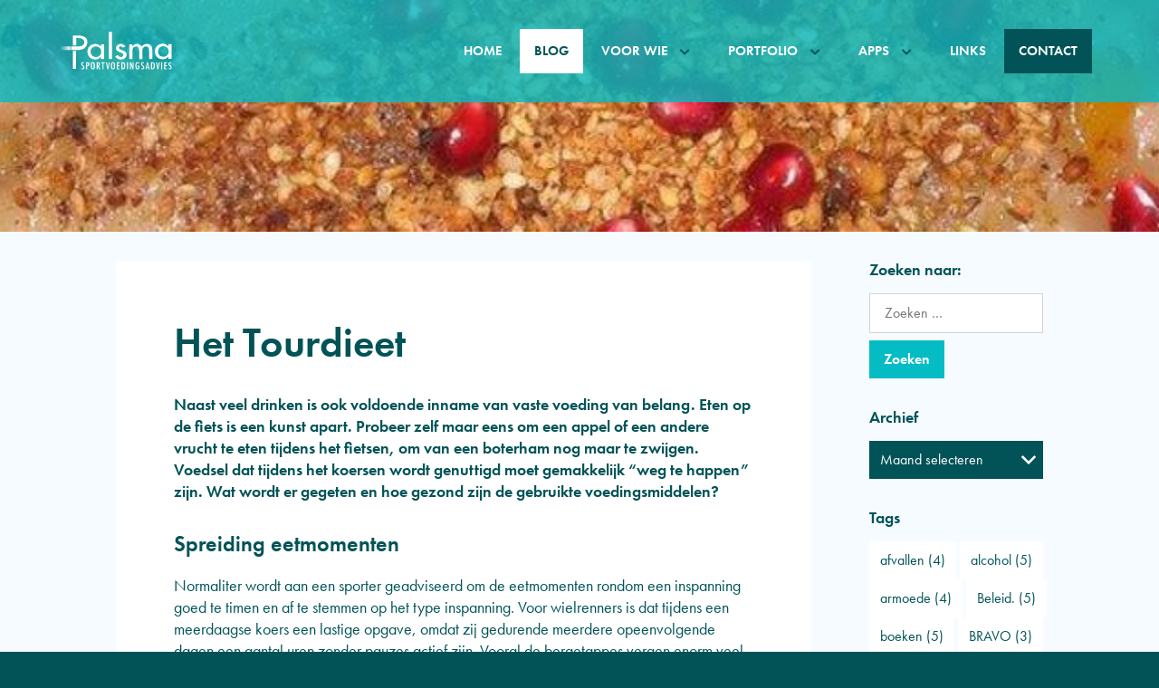

--- FILE ---
content_type: text/html; charset=utf-8
request_url: https://sportvoedingsadvies.eu/blog/het-tourdieet/
body_size: 14905
content:
<!DOCTYPE html>
<html lang="nl-NL">
<head>
	<meta name='robots' content='index, follow, max-image-preview:large, max-snippet:-1, max-video-preview:-1' />
<!-- Contentkit plugin --><meta httpequiv="X-UA-Compatible" content="IE=edge"><meta name="viewport" content="width=device-width,initial-scale=1,minimum-scale=1,viewport-fit=cover"><meta name="format-detection" content="telephone=no"><!-- / Contentkit plugin -->
	<!-- This site is optimized with the Yoast SEO plugin v20.11 - https://yoast.com/wordpress/plugins/seo/ -->
	<title>Het Tourdieet - Palsma Sportvoedingsadvies</title>
	<link rel="canonical" href="https://sportvoedingsadvies.eu/blog/het-tourdieet/" />
	<meta property="og:locale" content="nl_NL" />
	<meta property="og:type" content="article" />
	<meta property="og:title" content="Het Tourdieet - Palsma Sportvoedingsadvies" />
	<meta property="og:description" content="Naast veel drinken is ook voldoende inname van vaste voeding van belang. Eten op de fiets is een kunst apart. Probeer zelf maar eens om een appel of een andere vrucht te eten tijdens het fietsen, om van een boterham nog maar te zwijgen." />
	<meta property="og:url" content="https://sportvoedingsadvies.eu/blog/het-tourdieet/" />
	<meta property="og:site_name" content="Palsma Sportvoedingsadvies" />
	<meta property="article:published_time" content="2015-07-17T21:31:45+00:00" />
	<meta property="article:modified_time" content="2020-05-17T21:33:18+00:00" />
	<meta property="og:image" content="https://sportvoedingsadvies.eu/wp-content/uploads/2020/05/granen-en-fruit_16072015_groot.jpg" />
	<meta property="og:image:width" content="778" />
	<meta property="og:image:height" content="127" />
	<meta property="og:image:type" content="image/jpeg" />
	<meta name="author" content="Anneke Palsma" />
	<meta name="twitter:card" content="summary_large_image" />
	<meta name="twitter:label1" content="Geschreven door" />
	<meta name="twitter:data1" content="Anneke Palsma" />
	<meta name="twitter:label2" content="Geschatte leestijd" />
	<meta name="twitter:data2" content="4 minuten" />
	<script type="application/ld+json" class="yoast-schema-graph">{"@context":"https://schema.org","@graph":[{"@type":"WebPage","@id":"https://sportvoedingsadvies.eu/blog/het-tourdieet/","url":"https://sportvoedingsadvies.eu/blog/het-tourdieet/","name":"Het Tourdieet - Palsma Sportvoedingsadvies","isPartOf":{"@id":"https://sportvoedingsadvies.eu/#website"},"primaryImageOfPage":{"@id":"https://sportvoedingsadvies.eu/blog/het-tourdieet/#primaryimage"},"image":{"@id":"https://sportvoedingsadvies.eu/blog/het-tourdieet/#primaryimage"},"thumbnailUrl":"https://sportvoedingsadvies.eu/wp-content/uploads/2020/05/granen-en-fruit_16072015_groot.jpg","datePublished":"2015-07-17T21:31:45+00:00","dateModified":"2020-05-17T21:33:18+00:00","author":{"@id":"https://sportvoedingsadvies.eu/#/schema/person/94a33ace9dcb5a6e110a2ec81a1cb186"},"breadcrumb":{"@id":"https://sportvoedingsadvies.eu/blog/het-tourdieet/#breadcrumb"},"inLanguage":"nl-NL","potentialAction":[{"@type":"ReadAction","target":["https://sportvoedingsadvies.eu/blog/het-tourdieet/"]}]},{"@type":"ImageObject","inLanguage":"nl-NL","@id":"https://sportvoedingsadvies.eu/blog/het-tourdieet/#primaryimage","url":"https://sportvoedingsadvies.eu/wp-content/uploads/2020/05/granen-en-fruit_16072015_groot.jpg","contentUrl":"https://sportvoedingsadvies.eu/wp-content/uploads/2020/05/granen-en-fruit_16072015_groot.jpg","width":778,"height":127},{"@type":"BreadcrumbList","@id":"https://sportvoedingsadvies.eu/blog/het-tourdieet/#breadcrumb","itemListElement":[{"@type":"ListItem","position":1,"name":"Home","item":"https://sportvoedingsadvies.eu/"},{"@type":"ListItem","position":2,"name":"Het Tourdieet"}]},{"@type":"WebSite","@id":"https://sportvoedingsadvies.eu/#website","url":"https://sportvoedingsadvies.eu/","name":"Palsma Sportvoedingsadvies","description":"Sport is passie!","potentialAction":[{"@type":"SearchAction","target":{"@type":"EntryPoint","urlTemplate":"https://sportvoedingsadvies.eu/?s={search_term_string}"},"query-input":"required name=search_term_string"}],"inLanguage":"nl-NL"},{"@type":"Person","@id":"https://sportvoedingsadvies.eu/#/schema/person/94a33ace9dcb5a6e110a2ec81a1cb186","name":"Anneke Palsma","sameAs":["https://www.sportvoedingsadvies.eu"],"url":"https://sportvoedingsadvies.eu/author/palsma/"}]}</script>
	<!-- / Yoast SEO plugin. -->


<link rel='stylesheet' id='classic-theme-styles-css' href='https://sportvoedingsadvies.eu/wp-includes/css/classic-themes.min.css?ver=6.2.2' rel='preload' as='style' defer='defer' type='text/css' media='all' />
<style id='global-styles-inline-css' type='text/css'>
body{--wp--preset--color--black: #000000;--wp--preset--color--cyan-bluish-gray: #abb8c3;--wp--preset--color--white: #ffffff;--wp--preset--color--pale-pink: #f78da7;--wp--preset--color--vivid-red: #cf2e2e;--wp--preset--color--luminous-vivid-orange: #ff6900;--wp--preset--color--luminous-vivid-amber: #fcb900;--wp--preset--color--light-green-cyan: #7bdcb5;--wp--preset--color--vivid-green-cyan: #00d084;--wp--preset--color--pale-cyan-blue: #8ed1fc;--wp--preset--color--vivid-cyan-blue: #0693e3;--wp--preset--color--vivid-purple: #9b51e0;--wp--preset--gradient--vivid-cyan-blue-to-vivid-purple: linear-gradient(135deg,rgba(6,147,227,1) 0%,rgb(155,81,224) 100%);--wp--preset--gradient--light-green-cyan-to-vivid-green-cyan: linear-gradient(135deg,rgb(122,220,180) 0%,rgb(0,208,130) 100%);--wp--preset--gradient--luminous-vivid-amber-to-luminous-vivid-orange: linear-gradient(135deg,rgba(252,185,0,1) 0%,rgba(255,105,0,1) 100%);--wp--preset--gradient--luminous-vivid-orange-to-vivid-red: linear-gradient(135deg,rgba(255,105,0,1) 0%,rgb(207,46,46) 100%);--wp--preset--gradient--very-light-gray-to-cyan-bluish-gray: linear-gradient(135deg,rgb(238,238,238) 0%,rgb(169,184,195) 100%);--wp--preset--gradient--cool-to-warm-spectrum: linear-gradient(135deg,rgb(74,234,220) 0%,rgb(151,120,209) 20%,rgb(207,42,186) 40%,rgb(238,44,130) 60%,rgb(251,105,98) 80%,rgb(254,248,76) 100%);--wp--preset--gradient--blush-light-purple: linear-gradient(135deg,rgb(255,206,236) 0%,rgb(152,150,240) 100%);--wp--preset--gradient--blush-bordeaux: linear-gradient(135deg,rgb(254,205,165) 0%,rgb(254,45,45) 50%,rgb(107,0,62) 100%);--wp--preset--gradient--luminous-dusk: linear-gradient(135deg,rgb(255,203,112) 0%,rgb(199,81,192) 50%,rgb(65,88,208) 100%);--wp--preset--gradient--pale-ocean: linear-gradient(135deg,rgb(255,245,203) 0%,rgb(182,227,212) 50%,rgb(51,167,181) 100%);--wp--preset--gradient--electric-grass: linear-gradient(135deg,rgb(202,248,128) 0%,rgb(113,206,126) 100%);--wp--preset--gradient--midnight: linear-gradient(135deg,rgb(2,3,129) 0%,rgb(40,116,252) 100%);--wp--preset--duotone--dark-grayscale: url('#wp-duotone-dark-grayscale');--wp--preset--duotone--grayscale: url('#wp-duotone-grayscale');--wp--preset--duotone--purple-yellow: url('#wp-duotone-purple-yellow');--wp--preset--duotone--blue-red: url('#wp-duotone-blue-red');--wp--preset--duotone--midnight: url('#wp-duotone-midnight');--wp--preset--duotone--magenta-yellow: url('#wp-duotone-magenta-yellow');--wp--preset--duotone--purple-green: url('#wp-duotone-purple-green');--wp--preset--duotone--blue-orange: url('#wp-duotone-blue-orange');--wp--preset--font-size--small: 13px;--wp--preset--font-size--medium: 20px;--wp--preset--font-size--large: 36px;--wp--preset--font-size--x-large: 42px;--wp--preset--spacing--20: 0.44rem;--wp--preset--spacing--30: 0.67rem;--wp--preset--spacing--40: 1rem;--wp--preset--spacing--50: 1.5rem;--wp--preset--spacing--60: 2.25rem;--wp--preset--spacing--70: 3.38rem;--wp--preset--spacing--80: 5.06rem;--wp--preset--shadow--natural: 6px 6px 9px rgba(0, 0, 0, 0.2);--wp--preset--shadow--deep: 12px 12px 50px rgba(0, 0, 0, 0.4);--wp--preset--shadow--sharp: 6px 6px 0px rgba(0, 0, 0, 0.2);--wp--preset--shadow--outlined: 6px 6px 0px -3px rgba(255, 255, 255, 1), 6px 6px rgba(0, 0, 0, 1);--wp--preset--shadow--crisp: 6px 6px 0px rgba(0, 0, 0, 1);}:where(.is-layout-flex){gap: 0.5em;}body .is-layout-flow > .alignleft{float: left;margin-inline-start: 0;margin-inline-end: 2em;}body .is-layout-flow > .alignright{float: right;margin-inline-start: 2em;margin-inline-end: 0;}body .is-layout-flow > .aligncenter{margin-left: auto !important;margin-right: auto !important;}body .is-layout-constrained > .alignleft{float: left;margin-inline-start: 0;margin-inline-end: 2em;}body .is-layout-constrained > .alignright{float: right;margin-inline-start: 2em;margin-inline-end: 0;}body .is-layout-constrained > .aligncenter{margin-left: auto !important;margin-right: auto !important;}body .is-layout-constrained > :where(:not(.alignleft):not(.alignright):not(.alignfull)){max-width: var(--wp--style--global--content-size);margin-left: auto !important;margin-right: auto !important;}body .is-layout-constrained > .alignwide{max-width: var(--wp--style--global--wide-size);}body .is-layout-flex{display: flex;}body .is-layout-flex{flex-wrap: wrap;align-items: center;}body .is-layout-flex > *{margin: 0;}:where(.wp-block-columns.is-layout-flex){gap: 2em;}.has-black-color{color: var(--wp--preset--color--black) !important;}.has-cyan-bluish-gray-color{color: var(--wp--preset--color--cyan-bluish-gray) !important;}.has-white-color{color: var(--wp--preset--color--white) !important;}.has-pale-pink-color{color: var(--wp--preset--color--pale-pink) !important;}.has-vivid-red-color{color: var(--wp--preset--color--vivid-red) !important;}.has-luminous-vivid-orange-color{color: var(--wp--preset--color--luminous-vivid-orange) !important;}.has-luminous-vivid-amber-color{color: var(--wp--preset--color--luminous-vivid-amber) !important;}.has-light-green-cyan-color{color: var(--wp--preset--color--light-green-cyan) !important;}.has-vivid-green-cyan-color{color: var(--wp--preset--color--vivid-green-cyan) !important;}.has-pale-cyan-blue-color{color: var(--wp--preset--color--pale-cyan-blue) !important;}.has-vivid-cyan-blue-color{color: var(--wp--preset--color--vivid-cyan-blue) !important;}.has-vivid-purple-color{color: var(--wp--preset--color--vivid-purple) !important;}.has-black-background-color{background-color: var(--wp--preset--color--black) !important;}.has-cyan-bluish-gray-background-color{background-color: var(--wp--preset--color--cyan-bluish-gray) !important;}.has-white-background-color{background-color: var(--wp--preset--color--white) !important;}.has-pale-pink-background-color{background-color: var(--wp--preset--color--pale-pink) !important;}.has-vivid-red-background-color{background-color: var(--wp--preset--color--vivid-red) !important;}.has-luminous-vivid-orange-background-color{background-color: var(--wp--preset--color--luminous-vivid-orange) !important;}.has-luminous-vivid-amber-background-color{background-color: var(--wp--preset--color--luminous-vivid-amber) !important;}.has-light-green-cyan-background-color{background-color: var(--wp--preset--color--light-green-cyan) !important;}.has-vivid-green-cyan-background-color{background-color: var(--wp--preset--color--vivid-green-cyan) !important;}.has-pale-cyan-blue-background-color{background-color: var(--wp--preset--color--pale-cyan-blue) !important;}.has-vivid-cyan-blue-background-color{background-color: var(--wp--preset--color--vivid-cyan-blue) !important;}.has-vivid-purple-background-color{background-color: var(--wp--preset--color--vivid-purple) !important;}.has-black-border-color{border-color: var(--wp--preset--color--black) !important;}.has-cyan-bluish-gray-border-color{border-color: var(--wp--preset--color--cyan-bluish-gray) !important;}.has-white-border-color{border-color: var(--wp--preset--color--white) !important;}.has-pale-pink-border-color{border-color: var(--wp--preset--color--pale-pink) !important;}.has-vivid-red-border-color{border-color: var(--wp--preset--color--vivid-red) !important;}.has-luminous-vivid-orange-border-color{border-color: var(--wp--preset--color--luminous-vivid-orange) !important;}.has-luminous-vivid-amber-border-color{border-color: var(--wp--preset--color--luminous-vivid-amber) !important;}.has-light-green-cyan-border-color{border-color: var(--wp--preset--color--light-green-cyan) !important;}.has-vivid-green-cyan-border-color{border-color: var(--wp--preset--color--vivid-green-cyan) !important;}.has-pale-cyan-blue-border-color{border-color: var(--wp--preset--color--pale-cyan-blue) !important;}.has-vivid-cyan-blue-border-color{border-color: var(--wp--preset--color--vivid-cyan-blue) !important;}.has-vivid-purple-border-color{border-color: var(--wp--preset--color--vivid-purple) !important;}.has-vivid-cyan-blue-to-vivid-purple-gradient-background{background: var(--wp--preset--gradient--vivid-cyan-blue-to-vivid-purple) !important;}.has-light-green-cyan-to-vivid-green-cyan-gradient-background{background: var(--wp--preset--gradient--light-green-cyan-to-vivid-green-cyan) !important;}.has-luminous-vivid-amber-to-luminous-vivid-orange-gradient-background{background: var(--wp--preset--gradient--luminous-vivid-amber-to-luminous-vivid-orange) !important;}.has-luminous-vivid-orange-to-vivid-red-gradient-background{background: var(--wp--preset--gradient--luminous-vivid-orange-to-vivid-red) !important;}.has-very-light-gray-to-cyan-bluish-gray-gradient-background{background: var(--wp--preset--gradient--very-light-gray-to-cyan-bluish-gray) !important;}.has-cool-to-warm-spectrum-gradient-background{background: var(--wp--preset--gradient--cool-to-warm-spectrum) !important;}.has-blush-light-purple-gradient-background{background: var(--wp--preset--gradient--blush-light-purple) !important;}.has-blush-bordeaux-gradient-background{background: var(--wp--preset--gradient--blush-bordeaux) !important;}.has-luminous-dusk-gradient-background{background: var(--wp--preset--gradient--luminous-dusk) !important;}.has-pale-ocean-gradient-background{background: var(--wp--preset--gradient--pale-ocean) !important;}.has-electric-grass-gradient-background{background: var(--wp--preset--gradient--electric-grass) !important;}.has-midnight-gradient-background{background: var(--wp--preset--gradient--midnight) !important;}.has-small-font-size{font-size: var(--wp--preset--font-size--small) !important;}.has-medium-font-size{font-size: var(--wp--preset--font-size--medium) !important;}.has-large-font-size{font-size: var(--wp--preset--font-size--large) !important;}.has-x-large-font-size{font-size: var(--wp--preset--font-size--x-large) !important;}
.wp-block-navigation a:where(:not(.wp-element-button)){color: inherit;}
:where(.wp-block-columns.is-layout-flex){gap: 2em;}
.wp-block-pullquote{font-size: 1.5em;line-height: 1.6;}
</style>
<link rel='stylesheet' id='contentkit-css' href='https://sportvoedingsadvies.eu/wp-content/plugins/contentkit/css/frame.css?ver=1.01' rel='preload' as='style' defer='defer' type='text/css' media='screen' />
<link rel='stylesheet' id='contentkit-fonts-css' href='https://sportvoedingsadvies.eu/wp-content/plugins/contentkit/css/fonts.css?ver=1.01' rel='preload' as='style' defer='defer' type='text/css' media='screen' />
<link rel='stylesheet' id='contentkit-front-css' href='https://sportvoedingsadvies.eu/wp-content/plugins/contentkit/css/front.css?ver=1.01' rel='preload' as='style' defer='defer' type='text/css' media='screen' />
<link rel="icon" href="https://sportvoedingsadvies.eu/wp-content/uploads/2020/05/cropped-favicon-1-128x128.png" sizes="32x32" />
<link rel="icon" href="https://sportvoedingsadvies.eu/wp-content/uploads/2020/05/cropped-favicon-1.png" sizes="192x192" />
<link rel="apple-touch-icon" href="https://sportvoedingsadvies.eu/wp-content/uploads/2020/05/cropped-favicon-1.png" />
<meta name="msapplication-TileImage" content="https://sportvoedingsadvies.eu/wp-content/uploads/2020/05/cropped-favicon-1.png" />
<script async src="https://www.googletagmanager.com/gtag/js?id=UA-29686772-2"></script><script>window.dataLayer = window.dataLayer || []; function gtag(){dataLayer.push(arguments);} gtag('js', new Date()); gtag('config', 'UA-29686772-2');</script></head>
	
<body class="post-template-default single single-post postid-1205 single-format-standard wp-embed-responsive themekit">
	
	<header role="banner" aria-label="header"  data-contentkit-block="block_5e6088d8234c7" data-sticky="main"><figure role="group" data-count="1"><figure role="figure" class="-item "><picture><?xml version="1.0" encoding="utf-8"?>
<!-- Generator: Adobe Illustrator 24.1.2, SVG Export Plug-In . SVG Version: 6.00 Build 0)  -->
<svg version="1.1" id="Layer_1" xmlns="http://www.w3.org/2000/svg" xmlns:xlink="http://www.w3.org/1999/xlink" x="0px" y="0px"
	 viewBox="0 0 595.3 216.6" style="enable-background:new 0 0 595.3 216.6;" xml:space="preserve">
<style type="text/css">
	.st0{fill:#FFFFFF;}
	.st1{fill:url(#SVGID_1_);}
</style>
<g>
	<g>
		<path class="st0" d="M134,165.5v4.7c-1.7-1.1-3.2-1.6-4.5-1.6c-1.5,0-2.6,0.5-3.6,1.4c-0.9,0.9-1.4,2-1.4,3.4c0,1.3,0.3,2.3,1,3.2
			c0.3,0.5,0.9,1.1,1.7,1.9c0.8,0.8,1.8,1.7,3,2.7c2.2,2,3.8,3.7,4.6,5.2c0.8,1.4,1.2,3.1,1.2,5.2c0,2.8-0.9,5.1-2.7,6.9
			c-1.8,1.8-4.1,2.6-6.9,2.6c-2.4,0-4.4-0.6-6-1.7v-4.8c2,1.3,3.8,1.9,5.4,1.9c1.5,0,2.7-0.4,3.5-1.3c0.9-0.9,1.3-2.1,1.3-3.6
			c0-1.3-0.3-2.5-1-3.5c-0.3-0.5-0.8-1.1-1.4-1.7c-0.6-0.6-1.4-1.4-2.3-2.2c-1.4-1.2-2.6-2.3-3.5-3.2c-0.9-0.9-1.6-1.7-2-2.4
			c-0.9-1.4-1.3-3.1-1.3-5.2c0-2.8,0.8-5,2.5-6.7c1.7-1.7,3.9-2.5,6.8-2.5C130.4,164.3,132.2,164.7,134,165.5z"/>
		<path class="st0" d="M144.1,164.7h7.3c3.5,0,6.1,0.8,7.7,2.3c1.6,1.6,2.4,4,2.4,7.4c0,4.8-1.6,7.9-4.8,9.2c-1.6,0.6-3.9,1-7,1
			v15.9h-5.5V164.7z M149.6,180.6c2.3,0,3.9-0.4,4.7-1.2c0.9-0.8,1.3-2.3,1.3-4.4c0-2.1-0.4-3.7-1.3-4.7c-0.9-1-2.2-1.5-4-1.5h-0.8
			V180.6z"/>
		<path class="st0" d="M189.7,183.6c0,6.3-0.8,10.8-2.4,13.5c-1.6,2.7-4.3,4-8.1,4c-4,0-6.8-1.4-8.4-4.3c-1.6-2.8-2.4-7.8-2.4-14.9
			c0-6.4,0.8-10.9,2.4-13.5c1.6-2.7,4.3-4,8.2-4c3.4,0,6,1,7.7,3.1c1.1,1.4,1.9,3.3,2.4,5.9C189.5,175.6,189.7,179,189.7,183.6z
			 M183.9,184.1c0-6.2-0.3-10.3-1-12.4c-0.6-2-1.9-3.1-3.9-3.1c-2,0-3.3,0.9-3.9,2.8c-0.6,1.9-1,5.7-1,11.4c0,5.3,0.3,8.9,1,10.9
			c0.7,1.9,2,2.9,3.9,2.9c1.9,0,3.1-0.9,3.8-2.7C183.6,192.2,183.9,188.9,183.9,184.1z"/>
		<path class="st0" d="M198.7,164.7h7.3c3,0,5.3,0.6,6.7,1.9c1.9,1.6,2.8,4.1,2.8,7.5c0,2.6-0.5,4.6-1.5,6.2c-1,1.6-2.4,2.5-4.2,2.9
			l7.5,17.5h-5.6l-7.5-17.6v17.6h-5.5V164.7z M204.2,180.6c2.1,0,3.7-0.4,4.5-1.3c0.9-0.9,1.3-2.3,1.3-4.4c0-1.1-0.1-2.1-0.3-2.9
			c-0.2-0.8-0.5-1.4-0.9-1.9c-0.4-0.5-0.9-0.9-1.5-1.1c-0.6-0.2-1.4-0.3-2.2-0.3h-0.9V180.6z"/>
		<path class="st0" d="M222.3,164.7h18v4.2h-6.2v31.7h-5.4V169h-6.4V164.7z"/>
		<path class="st0" d="M246,164.7h5.4L254,178l0.4,2.4l0.9,5.2c0.1,0.9,0.3,1.7,0.4,2.4c0.1,0.7,0.2,1.4,0.3,2l0.3,1.8
			c0.1-0.4,0.1-0.7,0.1-1c0-0.3,0.1-0.5,0.1-0.7l0.7-4.2l0.9-5.5c0.1-0.5,0.2-1,0.3-1.4c0.1-0.4,0.2-0.8,0.2-1.1l2.7-13.2h5.2
			l-8,35.9H254L246,164.7z"/>
		<path class="st0" d="M293.5,183.6c0,6.3-0.8,10.8-2.4,13.5c-1.6,2.7-4.3,4-8.1,4c-4,0-6.8-1.4-8.4-4.3c-1.6-2.8-2.4-7.8-2.4-14.9
			c0-6.4,0.8-10.9,2.4-13.5c1.6-2.7,4.3-4,8.2-4c3.4,0,6,1,7.7,3.1c1.1,1.4,1.9,3.3,2.4,5.9C293.3,175.6,293.5,179,293.5,183.6z
			 M287.7,184.1c0-6.2-0.3-10.3-1-12.4c-0.6-2-1.9-3.1-3.9-3.1c-2,0-3.3,0.9-3.9,2.8c-0.6,1.9-1,5.7-1,11.4c0,5.3,0.3,8.9,1,10.9
			c0.7,1.9,2,2.9,3.9,2.9c1.9,0,3.1-0.9,3.8-2.7C287.4,192.2,287.7,188.9,287.7,184.1z"/>
		<path class="st0" d="M302.5,164.7h14.7v4.1H308v11.4h8.1v4.1H308v12.2h9.2v4.1h-14.7V164.7z"/>
		<path class="st0" d="M325.7,164.7h6.8c2.1,0,3.8,0.2,5.2,0.6c1.3,0.4,2.5,1.1,3.5,2.1c1.5,1.5,2.6,3.4,3.3,5.8
			c0.7,2.3,1,5.6,1,9.9c0,4-0.4,7.2-1.1,9.7c-0.7,2.4-1.9,4.2-3.5,5.5c-2,1.6-5.6,2.3-10.8,2.3h-4.5V164.7z M331.2,196.4
			c3.4,0,5.6-0.9,6.8-2.7c1.2-1.8,1.8-5.2,1.8-10.4c0-5.5-0.6-9.3-1.7-11.4c-1.1-2.1-3.2-3.1-6.1-3.1h-0.7V196.4z"/>
		<path class="st0" d="M354.5,164.7h5.5v35.9h-5.5V164.7z"/>
		<path class="st0" d="M369.8,164.7h5.2l5.5,14.3c1.6,4,3,8.4,4.2,12.9c-0.4-2.8-0.8-5.3-1-7.5c-0.2-2.2-0.3-4.4-0.3-6.3v-13.4h5.5
			v35.9h-5.2l-6.2-16.2c-0.6-1.5-1.1-3-1.6-4.6c-0.5-1.6-1-3.2-1.4-5c0-0.2-0.1-0.5-0.2-0.8c-0.1-0.3-0.2-0.7-0.3-1.1
			c0.1,0.4,0.1,0.7,0.1,1c0,0.3,0.1,0.5,0.1,0.7l0.3,3.7l0.3,4.4c0,0.2,0,0.6,0,0.9c0,0.4,0,0.8,0,1.2l0.3,15.6h-5.5V164.7z"/>
		<path class="st0" d="M408.6,181.8h10v1.4c0,7-0.7,11.7-2.1,14.2c-1.4,2.5-4,3.8-7.8,3.8c-3.9,0-6.7-1.4-8.4-4.2
			c-1.6-2.8-2.5-7.5-2.5-14.1c0-7.5,0.9-12.5,2.7-15c1.7-2.3,4.3-3.5,7.8-3.5c2.7,0,4.8,0.6,6.3,1.7c1.5,1.1,2.7,3,3.6,5.6l-5.2,1.9
			c-0.2-0.9-0.5-1.7-0.8-2.4c-0.3-0.6-0.6-1.1-0.9-1.5c-0.7-0.7-1.7-1.1-3-1.1c-1.8,0-3.1,1-3.8,3c-0.7,2.1-1,5.8-1,11.2
			c0,5.4,0.3,9.1,1,11c0.7,1.9,2,2.9,3.9,2.9c1.8,0,3-0.7,3.7-2c0.7-1.5,1.1-3.8,1.1-7v-1v-0.7h-4.8V181.8z"/>
		<path class="st0" d="M441.3,165.5v4.7c-1.7-1.1-3.2-1.6-4.5-1.6c-1.5,0-2.6,0.5-3.6,1.4c-0.9,0.9-1.4,2-1.4,3.4
			c0,1.3,0.3,2.3,1,3.2c0.3,0.5,0.9,1.1,1.7,1.9c0.8,0.8,1.8,1.7,3,2.7c2.2,2,3.8,3.7,4.6,5.2c0.8,1.4,1.2,3.1,1.2,5.2
			c0,2.8-0.9,5.1-2.7,6.9c-1.8,1.8-4.1,2.6-6.9,2.6c-2.4,0-4.4-0.6-6-1.7v-4.8c2,1.3,3.8,1.9,5.4,1.9c1.5,0,2.7-0.4,3.5-1.3
			c0.8-0.9,1.3-2.1,1.3-3.6c0-1.3-0.3-2.5-1-3.5c-0.3-0.5-0.8-1.1-1.4-1.7c-0.6-0.6-1.4-1.4-2.3-2.2c-1.4-1.2-2.6-2.3-3.5-3.2
			c-0.9-0.9-1.6-1.7-2-2.4c-0.9-1.4-1.3-3.1-1.3-5.2c0-2.8,0.8-5,2.5-6.7c1.7-1.7,3.9-2.5,6.8-2.5
			C437.7,164.3,439.5,164.7,441.3,165.5z"/>
		<path class="st0" d="M457.9,164.7h4.3l8.8,35.9h-5.5l-1.5-7h-8.1l-1.6,7h-5.3L457.9,164.7z M463.2,189.9l-1.2-5.7
			c-0.8-3.9-1.5-8-2-12.5c-0.2,2.2-0.6,4.3-1,6.5c-0.4,2.2-0.9,4.6-1.4,7l-1,4.6H463.2z"/>
		<path class="st0" d="M477.7,164.7h6.8c2.1,0,3.8,0.2,5.2,0.6c1.3,0.4,2.5,1.1,3.5,2.1c1.5,1.5,2.6,3.4,3.3,5.8
			c0.7,2.3,1,5.6,1,9.9c0,4-0.4,7.2-1.1,9.7c-0.7,2.4-1.9,4.2-3.5,5.5c-2,1.6-5.6,2.3-10.8,2.3h-4.5V164.7z M483.2,196.4
			c3.4,0,5.6-0.9,6.8-2.7c1.2-1.8,1.8-5.2,1.8-10.4c0-5.5-0.6-9.3-1.7-11.4c-1.1-2.1-3.2-3.1-6.1-3.1h-0.7V196.4z"/>
		<path class="st0" d="M503.1,164.7h5.4L511,178l0.4,2.4l0.9,5.2c0.1,0.9,0.3,1.7,0.4,2.4c0.1,0.7,0.2,1.4,0.3,2l0.3,1.8
			c0.1-0.4,0.1-0.7,0.1-1c0-0.3,0.1-0.5,0.1-0.7l0.7-4.2l0.9-5.5c0.1-0.5,0.2-1,0.3-1.4c0.1-0.4,0.2-0.8,0.2-1.1l2.7-13.2h5.2
			l-8.1,35.9H511L503.1,164.7z"/>
		<path class="st0" d="M530,164.7h5.5v35.9H530V164.7z"/>
		<path class="st0" d="M545.3,164.7H560v4.1h-9.2v11.4h8.1v4.1h-8.1v12.2h9.2v4.1h-14.7V164.7z"/>
		<path class="st0" d="M582.3,165.5v4.7c-1.7-1.1-3.2-1.6-4.5-1.6c-1.5,0-2.6,0.5-3.6,1.4c-0.9,0.9-1.4,2-1.4,3.4
			c0,1.3,0.3,2.3,1,3.2c0.3,0.5,0.9,1.1,1.7,1.9c0.8,0.8,1.8,1.7,3,2.7c2.2,2,3.8,3.7,4.6,5.2c0.8,1.4,1.2,3.1,1.2,5.2
			c0,2.8-0.9,5.1-2.7,6.9c-1.8,1.8-4.1,2.6-6.9,2.6c-2.4,0-4.4-0.6-6-1.7v-4.8c2,1.3,3.8,1.9,5.4,1.9c1.5,0,2.7-0.4,3.5-1.3
			c0.9-0.9,1.3-2.1,1.3-3.6c0-1.3-0.3-2.5-1-3.5c-0.3-0.5-0.8-1.1-1.4-1.7c-0.6-0.6-1.4-1.4-2.3-2.2c-1.4-1.2-2.6-2.3-3.5-3.2
			c-0.9-0.9-1.6-1.7-2-2.4c-0.9-1.4-1.3-3.1-1.3-5.2c0-2.8,0.8-5,2.5-6.7c1.7-1.7,3.9-2.5,6.8-2.5
			C578.6,164.3,580.5,164.7,582.3,165.5z"/>
	</g>
	<g>
		<path class="st0" d="M93.4,107.3v91H76.3v-91H93.4z M67.9,84.2c42.1-0.1,43-0.2,44-0.3c4.3-0.5,8.2-1.5,11.6-3.1
			c3.5-1.6,6.3-3.8,8.5-6.7c2.2-2.9,3.3-6.7,3.3-11.4c0-4.7-1.2-8.4-3.5-11.2c-2.3-2.8-5.2-4.9-8.8-6.4c-3.6-1.4-7.6-2.4-12-2.8
			c-4.4-0.4-8.8-0.6-13-0.6h-4.5l0.5,37.5H76.8l-0.5-38.1V28.4h19.6c10.5,0,19.4,0.8,26.4,2.3c7.1,1.5,12.8,3.8,17,6.8
			c4.2,3,7.3,6.6,9.1,10.9c1.8,4.3,2.7,14.7,2.7,14.7s-1.3,11.7-3.8,16.1c-2.5,4.4-6.3,9.4-10.2,12.9c-3.7,3.2-5.7,4.5-11.8,6.6
			c-13.1,4.5-23.6,4.6-57.5,4V84.2z"/>
		<path class="st0" d="M237.8,148.2h-16.4v-11.6H221c-3.3,4.2-7.4,7.7-12.3,10.3c-4.9,2.6-10.5,3.9-16.6,3.9
			c-6.5,0-12.3-1.1-17.4-3.3c-5-2.2-9.3-5.1-12.7-8.8c-3.5-3.7-6.1-8-7.9-12.9c-1.8-4.9-2.7-10-2.7-15.3c0-5.1,0.9-10,2.8-14.7
			c1.9-4.7,4.5-8.9,8-12.4c3.5-3.5,7.7-6.4,12.6-8.6c5-2.2,10.5-3.3,16.7-3.3c6.3,0,11.9,1.3,16.9,4c5,2.7,9.1,6.2,12.5,10.7h0.4
			V73.8h16.4V148.2z M194.7,138.1c4.5,0,8.4-0.7,11.8-2.1c3.4-1.4,6.3-3.4,8.6-5.9c2.4-2.5,4.1-5.3,5.4-8.6
			c1.2-3.2,1.8-6.7,1.8-10.4c0-3.6-0.6-7-1.8-10.3c-1.2-3.2-3-6.1-5.4-8.5c-2.4-2.4-5.3-4.4-8.7-5.8c-3.5-1.4-7.4-2.1-11.7-2.1
			c-4.2,0-8,0.7-11.4,2.2c-3.3,1.5-6.2,3.5-8.5,6c-2.3,2.5-4.1,5.3-5.3,8.5c-1.2,3.2-1.8,6.5-1.8,10c0,3.5,0.6,6.9,1.8,10.1
			c1.2,3.2,2.9,6.1,5.2,8.7c2.2,2.5,5,4.6,8.4,6C186.5,137.3,190.3,138.1,194.7,138.1z"/>
		<path class="st0" d="M277.5,148.2h-16.4v-138h16.4V148.2z"/>
		<path class="st0" d="M333.1,90.8c-1-1.8-2.4-3.3-4.4-4.6c-1.9-1.3-4.1-1.9-6.5-1.9c-2.3,0-4.4,0.7-6.2,2.1
			c-1.8,1.4-2.7,3.1-2.7,5.2c0,1.6,0.6,3,1.7,4.2c1.2,1.2,2.6,2.4,4.5,3.4c1.8,1.1,3.9,2,6.3,2.9c2.4,0.9,4.8,1.8,7.4,2.8
			c2.5,1,5,2,7.4,3.3c2.4,1.2,4.5,2.7,6.3,4.4c1.8,1.7,3.3,3.6,4.4,5.8c1.1,2.2,1.6,4.7,1.6,7.7c0,3.5-0.8,6.8-2.4,9.8
			c-1.6,3-3.7,5.6-6.4,7.9c-2.7,2.2-5.8,3.9-9.3,5.2c-3.5,1.2-7.3,1.8-11.3,1.8c-3.2,0-6.2-0.4-9.2-1.1c-3-0.7-5.8-1.8-8.5-3.3
			c-2.7-1.4-5-3.2-7.1-5.2c-2.1-2.1-3.6-4.4-4.7-7.1l14-5.6c1.7,2.8,3.7,5,6.1,6.8c2.4,1.8,5.5,2.7,9.4,2.7c3.5,0,6.5-0.9,9.1-2.9
			c2.5-1.9,3.8-4.5,3.8-7.6c0-2-0.5-3.6-1.5-4.7c-1-1.1-2.5-2.3-4.5-3.4l-16-7.5c-2.4-1.1-4.6-2.2-6.6-3.3c-2-1.2-3.7-2.5-5.2-3.9
			c-1.5-1.4-2.6-3.1-3.4-4.9c-0.8-1.9-1.2-4.1-1.2-6.6c0-3,0.7-5.8,2-8.4c1.3-2.6,3.1-5,5.4-6.9c2.2-2,4.9-3.5,7.9-4.6
			c3-1.1,6.3-1.7,9.8-1.7c5.2,0,9.8,1.2,13.8,3.5c4,2.3,7.1,5.5,9.5,9.5L333.1,90.8z"/>
		<path class="st0" d="M382.7,83.2h0.4c2.4-3.3,5.6-6,9.6-8.3c4-2.2,8.3-3.3,12.9-3.3c5.6,0,10.4,1.2,14.4,3.5
			c4,2.3,7.4,5.6,10.2,9.7c2.7-4,6.3-7.2,11-9.6c4.7-2.4,9.7-3.6,15.2-3.6c5.6,0,10.2,0.9,13.8,2.6c3.6,1.8,6.5,4.1,8.6,7.1
			c2.1,3,3.6,6.4,4.5,10.3c0.8,3.9,1.3,7.9,1.3,12.2v44.5h-16.4v-42.1c0-2.3-0.2-4.8-0.5-7.4c-0.3-2.6-1-5-2.1-7.1
			c-1.1-2.1-2.7-3.9-4.7-5.2c-2.1-1.4-4.9-2.1-8.5-2.1c-4.4,0-7.8,0.9-10.3,2.7c-2.5,1.8-4.4,4.1-5.6,6.8c-1.3,2.7-2.1,5.6-2.4,8.8
			c-0.3,3.2-0.5,6.2-0.5,9.1v36.6h-16.4v-39.4c0-2.4-0.1-5.1-0.4-8c-0.2-2.9-0.8-5.5-1.8-7.9c-1-2.4-2.5-4.5-4.6-6.1
			c-2.1-1.6-5.1-2.5-8.8-2.5c-4.4,0-7.8,0.9-10.4,2.6c-2.5,1.7-4.5,4-5.7,6.7c-1.3,2.7-2.1,5.7-2.4,8.9c-0.3,3.2-0.5,6.3-0.5,9.1
			v36.6h-16.4V73.8h16.4V83.2z"/>
		<path class="st0" d="M584.3,147h-16.4v-11.6h-0.4c-3.3,4.2-7.4,7.7-12.3,10.3c-4.9,2.6-10.5,3.9-16.6,3.9
			c-6.5,0-12.3-1.1-17.4-3.3c-5-2.2-9.3-5.1-12.7-8.8c-3.5-3.7-6.1-8-7.9-12.9c-1.8-4.9-2.7-10-2.7-15.3c0-5.1,0.9-10,2.8-14.7
			c1.9-4.7,4.5-8.9,8-12.4c3.5-3.5,7.7-6.4,12.6-8.6c5-2.2,10.5-3.3,16.7-3.3c6.3,0,11.9,1.3,16.9,4c5,2.7,9.1,6.2,12.5,10.7h0.4
			V72.6h16.4V147z M541.2,136.8c4.5,0,8.4-0.7,11.8-2.1c3.4-1.4,6.3-3.4,8.6-5.9c2.4-2.5,4.1-5.4,5.4-8.6c1.2-3.2,1.8-6.7,1.8-10.4
			c0-3.6-0.6-7-1.8-10.3c-1.2-3.2-3-6.1-5.4-8.5c-2.4-2.4-5.3-4.4-8.7-5.8c-3.5-1.4-7.4-2.1-11.7-2.1c-4.2,0-8,0.7-11.4,2.2
			c-3.3,1.5-6.2,3.5-8.5,6c-2.3,2.5-4.1,5.3-5.3,8.5c-1.2,3.2-1.8,6.5-1.8,10c0,3.5,0.6,6.9,1.8,10.1c1.2,3.2,2.9,6.1,5.2,8.7
			c2.2,2.5,5,4.6,8.4,6C533,136.1,536.9,136.8,541.2,136.8z"/>
	</g>
	<linearGradient id="SVGID_1_" gradientUnits="userSpaceOnUse" x1="10.3311" y1="93.4417" x2="63.418" y2="93.4417">
		<stop  offset="0" style="stop-color:#F6F6F6;stop-opacity:0"/>
		<stop  offset="1" style="stop-color:#FFFFFF"/>
	</linearGradient>
	<rect x="10.3" y="84.2" class="st1" width="53.1" height="18.5"/>
</g>
</svg>
</picture></figure></figure><address></address><nav role="navigation"><ul><li id="menu-item-48" class="menu-item menu-item-type-post_type menu-item-object-page menu-item-home menu-item-48"><a href="https://sportvoedingsadvies.eu/"><i></i><span>Home</span><u></u></a></li>
<li id="menu-item-861" class="menu-item menu-item-type-taxonomy menu-item-object-category current-post-ancestor current-menu-parent current-post-parent menu-item-861"><a href="https://sportvoedingsadvies.eu/blog/"><i></i><span>Blog</span><u></u></a></li>
<li id="menu-item-50" class="menu-item menu-item-type-post_type menu-item-object-page menu-item-has-children menu-item-50"><a href="https://sportvoedingsadvies.eu/voor-wie/"><i></i><span>Voor wie</span><u></u></a>
<ul class="sub-menu">
	<li id="menu-item-2373" class="menu-item menu-item-type-post_type menu-item-object-page menu-item-2373"><a href="https://sportvoedingsadvies.eu/voedingsonderwijs-individueel/"><i></i><span>Voedingsonderwijs individueel</span><u></u></a></li>
	<li id="menu-item-53" class="menu-item menu-item-type-post_type menu-item-object-page menu-item-53"><a href="https://sportvoedingsadvies.eu/voor-wie/sporters/"><i></i><span>Voedingsadvies voor sporters</span><u></u></a></li>
	<li id="menu-item-52" class="menu-item menu-item-type-post_type menu-item-object-page menu-item-52"><a href="https://sportvoedingsadvies.eu/voor-wie/sportbonden/"><i></i><span>Voedingsadviezen voor sportbonden</span><u></u></a></li>
	<li id="menu-item-54" class="menu-item menu-item-type-post_type menu-item-object-page menu-item-54"><a href="https://sportvoedingsadvies.eu/voor-wie/sportvereniging/"><i></i><span>Voedingsbeleid voor de sportvereniging</span><u></u></a></li>
	<li id="menu-item-55" class="menu-item menu-item-type-post_type menu-item-object-page menu-item-55"><a href="https://sportvoedingsadvies.eu/voor-wie/voedingsonderwijs/"><i></i><span>Voeding in sportopleidingen</span><u></u></a></li>
</ul>
</li>
<li id="menu-item-56" class="menu-item menu-item-type-post_type menu-item-object-page menu-item-has-children menu-item-56"><a href="https://sportvoedingsadvies.eu/portfolio/"><i></i><span>Portfolio</span><u></u></a>
<ul class="sub-menu">
	<li id="menu-item-57" class="menu-item menu-item-type-post_type menu-item-object-page menu-item-57"><a href="https://sportvoedingsadvies.eu/portfolio/lidmaatschappen/"><i></i><span>Lidmaatschappen</span><u></u></a></li>
	<li id="menu-item-58" class="menu-item menu-item-type-post_type menu-item-object-page menu-item-58"><a href="https://sportvoedingsadvies.eu/portfolio/missie/"><i></i><span>Missie</span><u></u></a></li>
	<li id="menu-item-59" class="menu-item menu-item-type-post_type menu-item-object-page menu-item-59"><a href="https://sportvoedingsadvies.eu/portfolio/projecten/"><i></i><span>Projecten</span><u></u></a></li>
	<li id="menu-item-60" class="menu-item menu-item-type-post_type menu-item-object-page menu-item-60"><a href="https://sportvoedingsadvies.eu/portfolio/resume/"><i></i><span>Resumé</span><u></u></a></li>
</ul>
</li>
<li id="menu-item-61" class="menu-item menu-item-type-post_type menu-item-object-page menu-item-has-children menu-item-61"><a href="https://sportvoedingsadvies.eu/apps/"><i></i><span>Apps</span><u></u></a>
<ul class="sub-menu">
	<li id="menu-item-62" class="menu-item menu-item-type-post_type menu-item-object-page menu-item-62"><a href="https://sportvoedingsadvies.eu/apps/sport-en-beweging/"><i></i><span>Sport en beweging</span><u></u></a></li>
	<li id="menu-item-63" class="menu-item menu-item-type-post_type menu-item-object-page menu-item-63"><a href="https://sportvoedingsadvies.eu/apps/voedingsapps/"><i></i><span>Voedingsapps</span><u></u></a></li>
</ul>
</li>
<li id="menu-item-64" class="menu-item menu-item-type-post_type menu-item-object-page menu-item-64"><a href="https://sportvoedingsadvies.eu/links/"><i></i><span>Links</span><u></u></a></li>
<li id="menu-item-65" class="menu-item menu-item-type-post_type menu-item-object-page menu-item-65"><a href="https://sportvoedingsadvies.eu/contact/"><i></i><span>Contact</span><u></u></a></li>
</ul><button aria-label="menu" type="button"><i class="hamburger hamburger--squeeze"><span class="hamburger-box -icon"><span class="hamburger-inner"></span></span></i><span>menu</span></button></nav></header><main role="main" class="-align-full"><section aria-label="hero" class="-align-full" data-contentkit-block="block_5eb24fdb3d7b1"><figure role="group" data-count="1" style="margin:0px; padding:0px;"><figure role="figure" class="-item "><picture><img width="778" height="127" src="https://sportvoedingsadvies.eu/wp-content/uploads/2020/05/granen-en-fruit_16072015_groot.jpg" class="attachment-post-thumbnail size-post-thumbnail wp-post-image" alt="" decoding="async" loading="lazy" srcset="https://sportvoedingsadvies.eu/wp-content/uploads/2020/05/granen-en-fruit_16072015_groot.jpg 778w, https://sportvoedingsadvies.eu/wp-content/uploads/2020/05/granen-en-fruit_16072015_groot-768x125.jpg 768w, https://sportvoedingsadvies.eu/wp-content/uploads/2020/05/granen-en-fruit_16072015_groot-128x21.jpg 128w" sizes="(max-width: 778px) 100vw, 778px" /></picture></figure></figure><style>figure img {height:100%!important;}</style></section><section aria-label="article" data-contentkit-block data-type="posts" class="single"  style="padding-top:32px;"><article role="article"><h1>Het Tourdieet</h1><div class="preface">
<p>Naast veel drinken is ook voldoende inname van vaste voeding van belang. Eten op de fiets is een kunst apart. Probeer zelf maar eens om een appel of een andere vrucht te eten tijdens het fietsen, om van een boterham nog maar te zwijgen. Voedsel dat tijdens het koersen wordt genuttigd moet gemakkelijk “weg te happen” zijn. Wat wordt er gegeten en hoe gezond zijn de gebruikte voedingsmiddelen?</p>
</div>
<h2><strong>Spreiding eetmomenten</strong></h2>
<p>Normaliter wordt aan een sporter geadviseerd om de eetmomenten rondom een inspanning goed te timen en af te stemmen op het type inspanning. Voor wielrenners is dat tijdens een meerdaagse koers een lastige opgave, omdat zij gedurende meerdere opeenvolgende dagen een aantal uren zonder pauzes actief zijn. Vooral de bergetappes vergen enorm veel inspanning (en brandstof) van de renners. Hoewel het lastig is om tijdens het klimmen te eten is het toch zaak dat ze voldoende energie binnenkrijgen. Daarom worden eetmomenten bij voorkeur in de dalen ingepland, zodat de renners hun voeding gemakkelijk kunnen aanpakken en al een begin te maken met hun maaltijden.</p>
<h2><strong>Wat wordt er gegeten tijdens de koers?</strong></h2>
<p>Drinken op de fiets is vaak al lastig, maar eten en fietsen is nog moeilijker te combineren. Omdat er veel energie nodig is bij de intensieve inspanning die wordt geleverd en er weinig tijd is om te eten hebben energierijke compacte voedingsmiddelen zoals sportrepen met koolhydraten, gelletjes en kleine eenhapsbroodjes gevuld met een eiwitrijke en koolhydraatrijke vulling de voorkeur. Daarnaast worden isotone en koolhydraatrijke sportdranken afgewisseld. Gelletjes leveren veel energie en hoeven niet gekauwd te worden. Dat klinkt lui, maar ook kauwen kost energie en zuurstof, terwijl de renners dat het liefst zoveel mogelijk inzetten voor behoud van snelheid.<br />
Naast de ravitailleringsmomenten wordt er tijdens de koers ook voeding en vocht vanuit de ploegleidersauto’s aangereikt aan individuele renners en de knechten nemen voeding en vocht mee voor hun collega’s in de ploeg.<br />
Variatie in smaak is belangrijk, omdat de renners meerdere dagen achtereen moeten volhouden om voldoende te eten.</p>
<h2><strong>Goed eten en drinken om scherp te blijven</strong></h2>
<p>In het peleton wordt dicht op elkaar gereden. Een foute stuurbeweging kan leiden tot valpartijen van meerdere renners met alle gevolgen van dien. Daarom is continue alertheid op andere renners en onregelmatigheden in het wegdek vereist. Tijdens het dalen is opperste concentratie nodig, vooral als er ook nog een kans is op koeien en andere dieren die onverwachts besluiten om over te steken. Uit eigen ervaring kan ik melden dat je bij zo’n onverwachte manoeuvre van een “medeweggebruiker” acuut een adrenalinestoot krijgt. Dat geldt ook voor slippartijen door losliggend zand en steentjes. Wie dan vol in de remmen moet krijgt wel even de “schrik in de benen”…<br />
Door voldoende te eten en te drinken zorg je voor voldoende kracht en scherpte.</p>
<h2><strong>Voor en na de koers</strong></h2>
<p><img decoding="async" class="size-full wp-image-1209 alignleft" src="https://sportvoedingsadvies.eu/wp-content/uploads/2020/05/granen_en_fruit_16072015.jpg" alt="" width="150" height="141" srcset="https://sportvoedingsadvies.eu/wp-content/uploads/2020/05/granen_en_fruit_16072015.jpg 150w, https://sportvoedingsadvies.eu/wp-content/uploads/2020/05/granen_en_fruit_16072015-128x120.jpg 128w" sizes="(max-width: 150px) 100vw, 150px" />Tijdens het ontbijt wordt er al veel meer gegeten dan een man van 20 met een gemiddelde activiteit gedurende een hele dag eet. Direct na de koers hebben de renners honger en dorst. Op dat moment schreeuwen de spieren om eiwit voor het herstel van het spierweefsel en koolhydraten om de reservebrandstofvoorraden weer aan te vullen. Tijdens het diner redden de wielrenners het niet met de standaardporties van de hotels. Daarom zijn er steeds meer ploegen die hun eigen kok meenemen en zich laten adviseren door een sportdiëtist voor het dagmenu. Op die manier zijn renners er beter van verzekerd dat er een voeding aangeboden wordt die bij hun energiebehoefte past.<br />
Ook smaak is belangrijk. Daarvoor zijn boeken als <a href="http://www.sportvoedingsadvies.eu/blog/item/106/Culinaire%20Tour" target="_blank" rel="noopener noreferrer">Culinaire Tour</a> en <a href="http://www.sportvoedingsadvies.eu/blog/item/57/Cadeautips" target="_blank" rel="noopener noreferrer">Goud op je Bord</a> absolute aanraders. De gerechten zijn ook geschikt voor beoefenaars van andere sporten.</p>
<h2><strong>Tourvoeding door renners, een kok en een journalist bekeken </strong></h2>
<p>Op zondag 12 juli werd tijdens de <a href="http://www.npo.nl/nos-studio-tour/12-07-2015/POW_01112563" target="_blank" rel="noopener noreferrer">uitzending van NOS Studio Tour</a> eens uitgestald wat een wielrenner op een gemiddelde Tourdag eet. Televisiekok <a href="http://www.pierrewind.nl/" target="_blank" rel="noopener noreferrer">Pierre Wind</a> beoordeelde deze dagvoeding als zeer ongezond, vanwege het hoge gehalte aan <a href="http://www.consumentenbond.nl/dieet/extra/snelle-suikers/" target="_blank" rel="noopener noreferrer">snelle suikers</a>, maar hij vergelijkt deze voeding vooral met het advies voor een voeding voor een normaal actieve man van ongeveer 20 jaar. In dezelfde  uitzending meldde <a href="https://nl.wikipedia.org/wiki/Henk_Lubberding" target="_blank" rel="noopener noreferrer">Henk Lubberding</a> dat hij in de jaren zeventig tijdens zijn actieve sportjaren al extra muesli(repen) en pap meenam om zichzelf goed te voeden.<br />
Ook <a href="http://www.leontienvanmoorsel.nl/" target="_blank" rel="noopener noreferrer">Leontien van Moorsel</a> vertelde hoe zij in de jaren negentig haar gang kon gaan met voeding, terwijl zij door niemand teruggefloten werd en een eetstoornis ontwikkelde. In de tijden van deze beide ex-coureurs werden er nog nauwelijks wetenschappelijk onderbouwde voedingsadviezen aan wielrenners op topniveau gegeven.<br />
Een Noorse journalist laat in <a href="http://www.ad.nl/ad/nl/1063/Tour-de-France/article/detail/4098476/2015/07/10/Noorse-journalist-moet-overgeven-na-Tour-dieet.dhtml" target="_blank" rel="noopener noreferrer">dit filmpje</a> zien dat de hoeveelheden die door wielrenners tijdens een Tourdag worden gegeten veel te veel zijn voor iemand die niet actief is. Zijn poging om in korte tijd te “eten als een wielrenner tijdens de Tour de France” leert dat je behoorlijk actief moet zijn om zoveel voeding te kunnen verstouwen.</p>
<h2><strong>Is Tourvoeding gezond?</strong></h2>
<p>Uit <a href="http://www.ncbi.nlm.nih.gov/pubmed/2744926" target="_blank" rel="noopener noreferrer">onderzoek van Saris</a> bij een kleine groep wielrenners blijkt dat een renner ongeveer 6000-9000 kCal per dag verbruikt. De onderzochte renners vielen nauwelijks af tijdens de Tour. Helaas zijn er geen gegevens bekend over de inname van bouw- en regulerende stoffen.<br />
Het is aannemelijk dat daar mogelijk nog veel winst is te behalen.</p>
</article><aside class="blog-sidebar"><section><form role="search" method="get" class="search-form" action="https://sportvoedingsadvies.eu/">
				<label>
					<span class="screen-reader-text">Zoeken naar:</span>
					<input type="search" class="search-field" placeholder="Zoeken &hellip;" value="" name="s" />
				</label>
				<input type="submit" class="search-submit" value="Zoeken" />
			</form></section><section><h3>Archief</h3>		<label class="screen-reader-text" for="archives-dropdown-3">Archief</label>
		<select id="archives-dropdown-3" name="archive-dropdown">
			
			<option value="">Maand selecteren</option>
				<option value='https://sportvoedingsadvies.eu/2025/06/'> juni 2025 &nbsp;(1)</option>
	<option value='https://sportvoedingsadvies.eu/2025/01/'> januari 2025 &nbsp;(3)</option>
	<option value='https://sportvoedingsadvies.eu/2024/11/'> november 2024 &nbsp;(1)</option>
	<option value='https://sportvoedingsadvies.eu/2024/10/'> oktober 2024 &nbsp;(1)</option>
	<option value='https://sportvoedingsadvies.eu/2024/02/'> februari 2024 &nbsp;(1)</option>
	<option value='https://sportvoedingsadvies.eu/2024/01/'> januari 2024 &nbsp;(3)</option>
	<option value='https://sportvoedingsadvies.eu/2023/12/'> december 2023 &nbsp;(1)</option>
	<option value='https://sportvoedingsadvies.eu/2023/11/'> november 2023 &nbsp;(1)</option>
	<option value='https://sportvoedingsadvies.eu/2023/09/'> september 2023 &nbsp;(1)</option>
	<option value='https://sportvoedingsadvies.eu/2023/08/'> augustus 2023 &nbsp;(2)</option>
	<option value='https://sportvoedingsadvies.eu/2023/07/'> juli 2023 &nbsp;(2)</option>
	<option value='https://sportvoedingsadvies.eu/2023/05/'> mei 2023 &nbsp;(1)</option>
	<option value='https://sportvoedingsadvies.eu/2023/03/'> maart 2023 &nbsp;(3)</option>
	<option value='https://sportvoedingsadvies.eu/2023/02/'> februari 2023 &nbsp;(1)</option>
	<option value='https://sportvoedingsadvies.eu/2023/01/'> januari 2023 &nbsp;(2)</option>
	<option value='https://sportvoedingsadvies.eu/2022/12/'> december 2022 &nbsp;(2)</option>
	<option value='https://sportvoedingsadvies.eu/2022/11/'> november 2022 &nbsp;(4)</option>
	<option value='https://sportvoedingsadvies.eu/2022/10/'> oktober 2022 &nbsp;(1)</option>
	<option value='https://sportvoedingsadvies.eu/2022/09/'> september 2022 &nbsp;(1)</option>
	<option value='https://sportvoedingsadvies.eu/2022/08/'> augustus 2022 &nbsp;(1)</option>
	<option value='https://sportvoedingsadvies.eu/2022/07/'> juli 2022 &nbsp;(2)</option>
	<option value='https://sportvoedingsadvies.eu/2022/06/'> juni 2022 &nbsp;(2)</option>
	<option value='https://sportvoedingsadvies.eu/2022/05/'> mei 2022 &nbsp;(1)</option>
	<option value='https://sportvoedingsadvies.eu/2022/04/'> april 2022 &nbsp;(3)</option>
	<option value='https://sportvoedingsadvies.eu/2022/03/'> maart 2022 &nbsp;(3)</option>
	<option value='https://sportvoedingsadvies.eu/2022/02/'> februari 2022 &nbsp;(3)</option>
	<option value='https://sportvoedingsadvies.eu/2022/01/'> januari 2022 &nbsp;(5)</option>
	<option value='https://sportvoedingsadvies.eu/2021/12/'> december 2021 &nbsp;(2)</option>
	<option value='https://sportvoedingsadvies.eu/2021/11/'> november 2021 &nbsp;(2)</option>
	<option value='https://sportvoedingsadvies.eu/2021/10/'> oktober 2021 &nbsp;(2)</option>
	<option value='https://sportvoedingsadvies.eu/2021/09/'> september 2021 &nbsp;(4)</option>
	<option value='https://sportvoedingsadvies.eu/2021/08/'> augustus 2021 &nbsp;(4)</option>
	<option value='https://sportvoedingsadvies.eu/2021/07/'> juli 2021 &nbsp;(2)</option>
	<option value='https://sportvoedingsadvies.eu/2021/06/'> juni 2021 &nbsp;(3)</option>
	<option value='https://sportvoedingsadvies.eu/2021/05/'> mei 2021 &nbsp;(2)</option>
	<option value='https://sportvoedingsadvies.eu/2021/04/'> april 2021 &nbsp;(3)</option>
	<option value='https://sportvoedingsadvies.eu/2021/03/'> maart 2021 &nbsp;(3)</option>
	<option value='https://sportvoedingsadvies.eu/2021/02/'> februari 2021 &nbsp;(2)</option>
	<option value='https://sportvoedingsadvies.eu/2021/01/'> januari 2021 &nbsp;(3)</option>
	<option value='https://sportvoedingsadvies.eu/2020/12/'> december 2020 &nbsp;(4)</option>
	<option value='https://sportvoedingsadvies.eu/2020/11/'> november 2020 &nbsp;(4)</option>
	<option value='https://sportvoedingsadvies.eu/2020/10/'> oktober 2020 &nbsp;(4)</option>
	<option value='https://sportvoedingsadvies.eu/2020/09/'> september 2020 &nbsp;(3)</option>
	<option value='https://sportvoedingsadvies.eu/2020/05/'> mei 2020 &nbsp;(1)</option>
	<option value='https://sportvoedingsadvies.eu/2020/04/'> april 2020 &nbsp;(2)</option>
	<option value='https://sportvoedingsadvies.eu/2020/03/'> maart 2020 &nbsp;(2)</option>
	<option value='https://sportvoedingsadvies.eu/2020/02/'> februari 2020 &nbsp;(3)</option>
	<option value='https://sportvoedingsadvies.eu/2020/01/'> januari 2020 &nbsp;(5)</option>
	<option value='https://sportvoedingsadvies.eu/2019/12/'> december 2019 &nbsp;(1)</option>
	<option value='https://sportvoedingsadvies.eu/2019/11/'> november 2019 &nbsp;(3)</option>
	<option value='https://sportvoedingsadvies.eu/2019/10/'> oktober 2019 &nbsp;(3)</option>
	<option value='https://sportvoedingsadvies.eu/2019/09/'> september 2019 &nbsp;(3)</option>
	<option value='https://sportvoedingsadvies.eu/2019/08/'> augustus 2019 &nbsp;(3)</option>
	<option value='https://sportvoedingsadvies.eu/2019/07/'> juli 2019 &nbsp;(2)</option>
	<option value='https://sportvoedingsadvies.eu/2019/06/'> juni 2019 &nbsp;(3)</option>
	<option value='https://sportvoedingsadvies.eu/2019/05/'> mei 2019 &nbsp;(3)</option>
	<option value='https://sportvoedingsadvies.eu/2019/04/'> april 2019 &nbsp;(2)</option>
	<option value='https://sportvoedingsadvies.eu/2019/03/'> maart 2019 &nbsp;(4)</option>
	<option value='https://sportvoedingsadvies.eu/2019/02/'> februari 2019 &nbsp;(2)</option>
	<option value='https://sportvoedingsadvies.eu/2019/01/'> januari 2019 &nbsp;(5)</option>
	<option value='https://sportvoedingsadvies.eu/2018/12/'> december 2018 &nbsp;(3)</option>
	<option value='https://sportvoedingsadvies.eu/2018/11/'> november 2018 &nbsp;(5)</option>
	<option value='https://sportvoedingsadvies.eu/2018/10/'> oktober 2018 &nbsp;(4)</option>
	<option value='https://sportvoedingsadvies.eu/2018/09/'> september 2018 &nbsp;(4)</option>
	<option value='https://sportvoedingsadvies.eu/2018/08/'> augustus 2018 &nbsp;(5)</option>
	<option value='https://sportvoedingsadvies.eu/2018/07/'> juli 2018 &nbsp;(4)</option>
	<option value='https://sportvoedingsadvies.eu/2018/06/'> juni 2018 &nbsp;(3)</option>
	<option value='https://sportvoedingsadvies.eu/2018/05/'> mei 2018 &nbsp;(3)</option>
	<option value='https://sportvoedingsadvies.eu/2018/04/'> april 2018 &nbsp;(3)</option>
	<option value='https://sportvoedingsadvies.eu/2018/03/'> maart 2018 &nbsp;(4)</option>
	<option value='https://sportvoedingsadvies.eu/2018/02/'> februari 2018 &nbsp;(4)</option>
	<option value='https://sportvoedingsadvies.eu/2018/01/'> januari 2018 &nbsp;(4)</option>
	<option value='https://sportvoedingsadvies.eu/2017/12/'> december 2017 &nbsp;(4)</option>
	<option value='https://sportvoedingsadvies.eu/2017/11/'> november 2017 &nbsp;(5)</option>
	<option value='https://sportvoedingsadvies.eu/2017/10/'> oktober 2017 &nbsp;(4)</option>
	<option value='https://sportvoedingsadvies.eu/2017/09/'> september 2017 &nbsp;(4)</option>
	<option value='https://sportvoedingsadvies.eu/2017/08/'> augustus 2017 &nbsp;(5)</option>
	<option value='https://sportvoedingsadvies.eu/2017/07/'> juli 2017 &nbsp;(4)</option>
	<option value='https://sportvoedingsadvies.eu/2017/06/'> juni 2017 &nbsp;(2)</option>
	<option value='https://sportvoedingsadvies.eu/2017/05/'> mei 2017 &nbsp;(3)</option>
	<option value='https://sportvoedingsadvies.eu/2017/04/'> april 2017 &nbsp;(4)</option>
	<option value='https://sportvoedingsadvies.eu/2017/03/'> maart 2017 &nbsp;(5)</option>
	<option value='https://sportvoedingsadvies.eu/2017/02/'> februari 2017 &nbsp;(2)</option>
	<option value='https://sportvoedingsadvies.eu/2017/01/'> januari 2017 &nbsp;(3)</option>
	<option value='https://sportvoedingsadvies.eu/2016/12/'> december 2016 &nbsp;(4)</option>
	<option value='https://sportvoedingsadvies.eu/2016/11/'> november 2016 &nbsp;(2)</option>
	<option value='https://sportvoedingsadvies.eu/2016/10/'> oktober 2016 &nbsp;(3)</option>
	<option value='https://sportvoedingsadvies.eu/2016/09/'> september 2016 &nbsp;(5)</option>
	<option value='https://sportvoedingsadvies.eu/2016/08/'> augustus 2016 &nbsp;(4)</option>
	<option value='https://sportvoedingsadvies.eu/2016/07/'> juli 2016 &nbsp;(4)</option>
	<option value='https://sportvoedingsadvies.eu/2016/06/'> juni 2016 &nbsp;(5)</option>
	<option value='https://sportvoedingsadvies.eu/2016/05/'> mei 2016 &nbsp;(4)</option>
	<option value='https://sportvoedingsadvies.eu/2016/04/'> april 2016 &nbsp;(4)</option>
	<option value='https://sportvoedingsadvies.eu/2016/03/'> maart 2016 &nbsp;(5)</option>
	<option value='https://sportvoedingsadvies.eu/2016/02/'> februari 2016 &nbsp;(4)</option>
	<option value='https://sportvoedingsadvies.eu/2016/01/'> januari 2016 &nbsp;(4)</option>
	<option value='https://sportvoedingsadvies.eu/2015/12/'> december 2015 &nbsp;(5)</option>
	<option value='https://sportvoedingsadvies.eu/2015/11/'> november 2015 &nbsp;(4)</option>
	<option value='https://sportvoedingsadvies.eu/2015/10/'> oktober 2015 &nbsp;(5)</option>
	<option value='https://sportvoedingsadvies.eu/2015/09/'> september 2015 &nbsp;(4)</option>
	<option value='https://sportvoedingsadvies.eu/2015/08/'> augustus 2015 &nbsp;(4)</option>
	<option value='https://sportvoedingsadvies.eu/2015/07/'> juli 2015 &nbsp;(5)</option>
	<option value='https://sportvoedingsadvies.eu/2015/06/'> juni 2015 &nbsp;(4)</option>
	<option value='https://sportvoedingsadvies.eu/2015/05/'> mei 2015 &nbsp;(4)</option>
	<option value='https://sportvoedingsadvies.eu/2015/04/'> april 2015 &nbsp;(5)</option>
	<option value='https://sportvoedingsadvies.eu/2015/03/'> maart 2015 &nbsp;(4)</option>
	<option value='https://sportvoedingsadvies.eu/2015/02/'> februari 2015 &nbsp;(4)</option>
	<option value='https://sportvoedingsadvies.eu/2015/01/'> januari 2015 &nbsp;(5)</option>
	<option value='https://sportvoedingsadvies.eu/2014/12/'> december 2014 &nbsp;(4)</option>
	<option value='https://sportvoedingsadvies.eu/2014/11/'> november 2014 &nbsp;(4)</option>
	<option value='https://sportvoedingsadvies.eu/2014/10/'> oktober 2014 &nbsp;(5)</option>
	<option value='https://sportvoedingsadvies.eu/2014/09/'> september 2014 &nbsp;(4)</option>
	<option value='https://sportvoedingsadvies.eu/2014/08/'> augustus 2014 &nbsp;(4)</option>
	<option value='https://sportvoedingsadvies.eu/2014/07/'> juli 2014 &nbsp;(5)</option>
	<option value='https://sportvoedingsadvies.eu/2014/06/'> juni 2014 &nbsp;(4)</option>
	<option value='https://sportvoedingsadvies.eu/2014/05/'> mei 2014 &nbsp;(5)</option>
	<option value='https://sportvoedingsadvies.eu/2014/04/'> april 2014 &nbsp;(4)</option>
	<option value='https://sportvoedingsadvies.eu/2014/03/'> maart 2014 &nbsp;(4)</option>
	<option value='https://sportvoedingsadvies.eu/2014/02/'> februari 2014 &nbsp;(4)</option>
	<option value='https://sportvoedingsadvies.eu/2014/01/'> januari 2014 &nbsp;(4)</option>
	<option value='https://sportvoedingsadvies.eu/2013/12/'> december 2013 &nbsp;(3)</option>
	<option value='https://sportvoedingsadvies.eu/2013/11/'> november 2013 &nbsp;(3)</option>
	<option value='https://sportvoedingsadvies.eu/2013/10/'> oktober 2013 &nbsp;(5)</option>
	<option value='https://sportvoedingsadvies.eu/2013/09/'> september 2013 &nbsp;(4)</option>
	<option value='https://sportvoedingsadvies.eu/2013/08/'> augustus 2013 &nbsp;(5)</option>
	<option value='https://sportvoedingsadvies.eu/2013/07/'> juli 2013 &nbsp;(4)</option>
	<option value='https://sportvoedingsadvies.eu/2013/06/'> juni 2013 &nbsp;(4)</option>
	<option value='https://sportvoedingsadvies.eu/2013/05/'> mei 2013 &nbsp;(5)</option>
	<option value='https://sportvoedingsadvies.eu/2013/04/'> april 2013 &nbsp;(4)</option>
	<option value='https://sportvoedingsadvies.eu/2013/03/'> maart 2013 &nbsp;(4)</option>
	<option value='https://sportvoedingsadvies.eu/2013/02/'> februari 2013 &nbsp;(4)</option>
	<option value='https://sportvoedingsadvies.eu/2013/01/'> januari 2013 &nbsp;(5)</option>
	<option value='https://sportvoedingsadvies.eu/2012/12/'> december 2012 &nbsp;(3)</option>
	<option value='https://sportvoedingsadvies.eu/2012/11/'> november 2012 &nbsp;(4)</option>
	<option value='https://sportvoedingsadvies.eu/2012/10/'> oktober 2012 &nbsp;(4)</option>
	<option value='https://sportvoedingsadvies.eu/2012/09/'> september 2012 &nbsp;(4)</option>
	<option value='https://sportvoedingsadvies.eu/2012/08/'> augustus 2012 &nbsp;(5)</option>
	<option value='https://sportvoedingsadvies.eu/2012/07/'> juli 2012 &nbsp;(4)</option>
	<option value='https://sportvoedingsadvies.eu/2012/06/'> juni 2012 &nbsp;(3)</option>
	<option value='https://sportvoedingsadvies.eu/2012/05/'> mei 2012 &nbsp;(4)</option>
	<option value='https://sportvoedingsadvies.eu/2012/04/'> april 2012 &nbsp;(2)</option>
	<option value='https://sportvoedingsadvies.eu/2012/03/'> maart 2012 &nbsp;(5)</option>
	<option value='https://sportvoedingsadvies.eu/2012/02/'> februari 2012 &nbsp;(4)</option>
	<option value='https://sportvoedingsadvies.eu/2012/01/'> januari 2012 &nbsp;(4)</option>
	<option value='https://sportvoedingsadvies.eu/2011/12/'> december 2011 &nbsp;(4)</option>
	<option value='https://sportvoedingsadvies.eu/2011/11/'> november 2011 &nbsp;(5)</option>
	<option value='https://sportvoedingsadvies.eu/2011/10/'> oktober 2011 &nbsp;(4)</option>
	<option value='https://sportvoedingsadvies.eu/2011/09/'> september 2011 &nbsp;(1)</option>

		</select>

<script type="text/javascript">
/* <![CDATA[ */
(function() {
	var dropdown = document.getElementById( "archives-dropdown-3" );
	function onSelectChange() {
		if ( dropdown.options[ dropdown.selectedIndex ].value !== '' ) {
			document.location.href = this.options[ this.selectedIndex ].value;
		}
	}
	dropdown.onchange = onSelectChange;
})();
/* ]]> */
</script>
			</section><section><h3>Tags</h3><div class="tagcloud"><a href="https://sportvoedingsadvies.eu/tag/afvallen/" class="tag-cloud-link tag-link-40 tag-link-position-1" style="font-size: 9.6279069767442pt;" aria-label="afvallen (4 items)">afvallen<span class="tag-link-count"> (4)</span></a>
<a href="https://sportvoedingsadvies.eu/tag/alcohol/" class="tag-cloud-link tag-link-92 tag-link-position-2" style="font-size: 10.93023255814pt;" aria-label="alcohol (5 items)">alcohol<span class="tag-link-count"> (5)</span></a>
<a href="https://sportvoedingsadvies.eu/tag/armoede/" class="tag-cloud-link tag-link-43 tag-link-position-3" style="font-size: 9.6279069767442pt;" aria-label="armoede (4 items)">armoede<span class="tag-link-count"> (4)</span></a>
<a href="https://sportvoedingsadvies.eu/tag/beleid/" class="tag-cloud-link tag-link-72 tag-link-position-4" style="font-size: 10.93023255814pt;" aria-label="Beleid. (5 items)">Beleid.<span class="tag-link-count"> (5)</span></a>
<a href="https://sportvoedingsadvies.eu/tag/boeken/" class="tag-cloud-link tag-link-13 tag-link-position-5" style="font-size: 10.93023255814pt;" aria-label="boeken (5 items)">boeken<span class="tag-link-count"> (5)</span></a>
<a href="https://sportvoedingsadvies.eu/tag/bravo/" class="tag-cloud-link tag-link-146 tag-link-position-6" style="font-size: 8pt;" aria-label="BRAVO (3 items)">BRAVO<span class="tag-link-count"> (3)</span></a>
<a href="https://sportvoedingsadvies.eu/tag/corona/" class="tag-cloud-link tag-link-28 tag-link-position-7" style="font-size: 14.511627906977pt;" aria-label="corona (9 items)">corona<span class="tag-link-count"> (9)</span></a>
<a href="https://sportvoedingsadvies.eu/tag/covid-19/" class="tag-cloud-link tag-link-52 tag-link-position-8" style="font-size: 15.162790697674pt;" aria-label="COVID-19 (10 items)">COVID-19<span class="tag-link-count"> (10)</span></a>
<a href="https://sportvoedingsadvies.eu/tag/dietist/" class="tag-cloud-link tag-link-100 tag-link-position-9" style="font-size: 9.6279069767442pt;" aria-label="diëtist (4 items)">diëtist<span class="tag-link-count"> (4)</span></a>
<a href="https://sportvoedingsadvies.eu/tag/duurzaam/" class="tag-cloud-link tag-link-67 tag-link-position-10" style="font-size: 12.883720930233pt;" aria-label="duurzaam (7 items)">duurzaam<span class="tag-link-count"> (7)</span></a>
<a href="https://sportvoedingsadvies.eu/tag/eetstoornis/" class="tag-cloud-link tag-link-114 tag-link-position-11" style="font-size: 8pt;" aria-label="eetstoornis (3 items)">eetstoornis<span class="tag-link-count"> (3)</span></a>
<a href="https://sportvoedingsadvies.eu/tag/ethiek/" class="tag-cloud-link tag-link-9 tag-link-position-12" style="font-size: 8pt;" aria-label="ethiek (3 items)">ethiek<span class="tag-link-count"> (3)</span></a>
<a href="https://sportvoedingsadvies.eu/tag/fitness/" class="tag-cloud-link tag-link-70 tag-link-position-13" style="font-size: 9.6279069767442pt;" aria-label="fitness (4 items)">fitness<span class="tag-link-count"> (4)</span></a>
<a href="https://sportvoedingsadvies.eu/tag/gewicht/" class="tag-cloud-link tag-link-37 tag-link-position-14" style="font-size: 10.93023255814pt;" aria-label="gewicht (5 items)">gewicht<span class="tag-link-count"> (5)</span></a>
<a href="https://sportvoedingsadvies.eu/tag/gezond/" class="tag-cloud-link tag-link-110 tag-link-position-15" style="font-size: 8pt;" aria-label="gezond (3 items)">gezond<span class="tag-link-count"> (3)</span></a>
<a href="https://sportvoedingsadvies.eu/tag/gezonde-voeding/" class="tag-cloud-link tag-link-49 tag-link-position-16" style="font-size: 15.162790697674pt;" aria-label="gezonde voeding (10 items)">gezonde voeding<span class="tag-link-count"> (10)</span></a>
<a href="https://sportvoedingsadvies.eu/tag/gezond-gewicht/" class="tag-cloud-link tag-link-130 tag-link-position-17" style="font-size: 8pt;" aria-label="Gezond gewicht (3 items)">Gezond gewicht<span class="tag-link-count"> (3)</span></a>
<a href="https://sportvoedingsadvies.eu/tag/gezondheid/" class="tag-cloud-link tag-link-19 tag-link-position-18" style="font-size: 22pt;" aria-label="gezondheid (28 items)">gezondheid<span class="tag-link-count"> (28)</span></a>
<a href="https://sportvoedingsadvies.eu/tag/gezondheidsraad/" class="tag-cloud-link tag-link-79 tag-link-position-19" style="font-size: 9.6279069767442pt;" aria-label="gezondheidsraad (4 items)">gezondheidsraad<span class="tag-link-count"> (4)</span></a>
<a href="https://sportvoedingsadvies.eu/tag/gli/" class="tag-cloud-link tag-link-145 tag-link-position-20" style="font-size: 9.6279069767442pt;" aria-label="GLI (4 items)">GLI<span class="tag-link-count"> (4)</span></a>
<a href="https://sportvoedingsadvies.eu/tag/groente/" class="tag-cloud-link tag-link-41 tag-link-position-21" style="font-size: 10.93023255814pt;" aria-label="groente (5 items)">groente<span class="tag-link-count"> (5)</span></a>
<a href="https://sportvoedingsadvies.eu/tag/hype/" class="tag-cloud-link tag-link-208 tag-link-position-22" style="font-size: 8pt;" aria-label="hype (3 items)">hype<span class="tag-link-count"> (3)</span></a>
<a href="https://sportvoedingsadvies.eu/tag/kanker/" class="tag-cloud-link tag-link-95 tag-link-position-23" style="font-size: 9.6279069767442pt;" aria-label="kanker (4 items)">kanker<span class="tag-link-count"> (4)</span></a>
<a href="https://sportvoedingsadvies.eu/tag/leefstijl/" class="tag-cloud-link tag-link-16 tag-link-position-24" style="font-size: 20.697674418605pt;" aria-label="leefstijl (23 items)">leefstijl<span class="tag-link-count"> (23)</span></a>
<a href="https://sportvoedingsadvies.eu/tag/micro-organismen/" class="tag-cloud-link tag-link-12 tag-link-position-25" style="font-size: 8pt;" aria-label="micro-organismen (3 items)">micro-organismen<span class="tag-link-count"> (3)</span></a>
<a href="https://sportvoedingsadvies.eu/tag/obesitas/" class="tag-cloud-link tag-link-55 tag-link-position-26" style="font-size: 16.302325581395pt;" aria-label="obesitas (12 items)">obesitas<span class="tag-link-count"> (12)</span></a>
<a href="https://sportvoedingsadvies.eu/tag/olympische-spelen/" class="tag-cloud-link tag-link-115 tag-link-position-27" style="font-size: 8pt;" aria-label="Olympische Spelen (3 items)">Olympische Spelen<span class="tag-link-count"> (3)</span></a>
<a href="https://sportvoedingsadvies.eu/tag/overgewicht/" class="tag-cloud-link tag-link-15 tag-link-position-28" style="font-size: 16.302325581395pt;" aria-label="overgewicht (12 items)">overgewicht<span class="tag-link-count"> (12)</span></a>
<a href="https://sportvoedingsadvies.eu/tag/peulvruchten/" class="tag-cloud-link tag-link-166 tag-link-position-29" style="font-size: 8pt;" aria-label="peulvruchten (3 items)">peulvruchten<span class="tag-link-count"> (3)</span></a>
<a href="https://sportvoedingsadvies.eu/tag/preventie/" class="tag-cloud-link tag-link-77 tag-link-position-30" style="font-size: 14.511627906977pt;" aria-label="preventie (9 items)">preventie<span class="tag-link-count"> (9)</span></a>
<a href="https://sportvoedingsadvies.eu/tag/roken/" class="tag-cloud-link tag-link-38 tag-link-position-31" style="font-size: 9.6279069767442pt;" aria-label="roken (4 items)">roken<span class="tag-link-count"> (4)</span></a>
<a href="https://sportvoedingsadvies.eu/tag/slaap/" class="tag-cloud-link tag-link-51 tag-link-position-32" style="font-size: 8pt;" aria-label="slaap (3 items)">slaap<span class="tag-link-count"> (3)</span></a>
<a href="https://sportvoedingsadvies.eu/tag/sport/" class="tag-cloud-link tag-link-31 tag-link-position-33" style="font-size: 12.06976744186pt;" aria-label="sport (6 items)">sport<span class="tag-link-count"> (6)</span></a>
<a href="https://sportvoedingsadvies.eu/tag/sportvoeding/" class="tag-cloud-link tag-link-128 tag-link-position-34" style="font-size: 8pt;" aria-label="sportvoeding (3 items)">sportvoeding<span class="tag-link-count"> (3)</span></a>
<a href="https://sportvoedingsadvies.eu/tag/stigma/" class="tag-cloud-link tag-link-283 tag-link-position-35" style="font-size: 8pt;" aria-label="stigma (3 items)">stigma<span class="tag-link-count"> (3)</span></a>
<a href="https://sportvoedingsadvies.eu/tag/stress/" class="tag-cloud-link tag-link-69 tag-link-position-36" style="font-size: 10.93023255814pt;" aria-label="stress (5 items)">stress<span class="tag-link-count"> (5)</span></a>
<a href="https://sportvoedingsadvies.eu/tag/supplementen/" class="tag-cloud-link tag-link-54 tag-link-position-37" style="font-size: 10.93023255814pt;" aria-label="Supplementen (5 items)">Supplementen<span class="tag-link-count"> (5)</span></a>
<a href="https://sportvoedingsadvies.eu/tag/uiterlijk/" class="tag-cloud-link tag-link-123 tag-link-position-38" style="font-size: 10.93023255814pt;" aria-label="uiterlijk (5 items)">uiterlijk<span class="tag-link-count"> (5)</span></a>
<a href="https://sportvoedingsadvies.eu/tag/vasten/" class="tag-cloud-link tag-link-7 tag-link-position-39" style="font-size: 9.6279069767442pt;" aria-label="Vasten (4 items)">Vasten<span class="tag-link-count"> (4)</span></a>
<a href="https://sportvoedingsadvies.eu/tag/vitamine-d/" class="tag-cloud-link tag-link-48 tag-link-position-40" style="font-size: 8pt;" aria-label="vitamine D (3 items)">vitamine D<span class="tag-link-count"> (3)</span></a>
<a href="https://sportvoedingsadvies.eu/tag/voeding/" class="tag-cloud-link tag-link-5 tag-link-position-41" style="font-size: 19.06976744186pt;" aria-label="voeding (18 items)">voeding<span class="tag-link-count"> (18)</span></a>
<a href="https://sportvoedingsadvies.eu/tag/voedingswaarde/" class="tag-cloud-link tag-link-26 tag-link-position-42" style="font-size: 8pt;" aria-label="voedingswaarde (3 items)">voedingswaarde<span class="tag-link-count"> (3)</span></a>
<a href="https://sportvoedingsadvies.eu/tag/voornemen/" class="tag-cloud-link tag-link-153 tag-link-position-43" style="font-size: 9.6279069767442pt;" aria-label="voornemen (4 items)">voornemen<span class="tag-link-count"> (4)</span></a>
<a href="https://sportvoedingsadvies.eu/tag/vrouwenhart/" class="tag-cloud-link tag-link-35 tag-link-position-44" style="font-size: 8pt;" aria-label="vrouwenhart (3 items)">vrouwenhart<span class="tag-link-count"> (3)</span></a>
<a href="https://sportvoedingsadvies.eu/tag/wetenschap/" class="tag-cloud-link tag-link-25 tag-link-position-45" style="font-size: 15.162790697674pt;" aria-label="wetenschap (10 items)">wetenschap<span class="tag-link-count"> (10)</span></a></div>
</section></aside></section><section  aria-label="custom" class=" quote" data-contentkit-block="block_5e608e55dbf94"><blockquote role="group"><blockquote><figure role="group"><figure class="-item " role="figure"><picture><img decoding="async" loading="lazy" src="https://sportvoedingsadvies.eu/wp-content/uploads/2020/03/anneke-palsma-90x128.jpg" width="90" height="128" alt="anneke-palsma" srcset="https://sportvoedingsadvies.eu/wp-content/uploads/2020/03/anneke-palsma-90x128.jpg 90w, https://sportvoedingsadvies.eu/wp-content/uploads/2020/03/anneke-palsma.jpg 208w" sizes="(max-width: 90px) 90px, (max-width: 208px) 208px"/></picture></figure></figure><p>Zoek je een advies voor voeding bij jouw sport, <strong>dan kun je bij mij terecht</strong>.</p>
<cite><a role="link" href="https://sportvoedingsadvies.eu/contact/" rel="noopener"><span>Drs. Anneke Palsma</span></a></cite></blockquote></blockquote></section></main><footer role="contentinfo" aria-label="footer" class="-align-full" data-contentkit-block="block_5e60892e234c8">		<code>
		<!-- Begin Mailchimp Signup Form -->
		<div id="mc_embed_signup">
		<form action="https://sportvoedingsadvies.us19.list-manage.com/subscribe/post?u=481d9b273812aebf482bae5ce&amp;id=68772dc66e" method="post" id="mc-embedded-subscribe-form" name="mc-embedded-subscribe-form" class="validate" target="_blank" novalidate>
		    <div id="mc_embed_signup_scroll">
<!-- 				<div class="indicates-required"><span class="asterisk">*</span> indicates required</div> -->
				<div class="mc-field-group">
					<label for="mce-NAME">Naam </label>
					<input type="text" value="" name="NAME" class="" id="mce-NAME">
				</div>
				<div class="mc-field-group">
					<label for="mce-EMAIL">Emailadres  <span class="asterisk">*</span>
				</label>
				<input type="email" value="" name="EMAIL" class="required email" id="mce-EMAIL">
			</div>
			<div id="mce-responses" class="clear">
				<div class="response" id="mce-error-response" style="display:none"></div>
				<div class="response" id="mce-success-response" style="display:none"></div>
			</div>    <!-- real people should not fill this in and expect good things - do not remove this or risk form bot signups-->
		    <div style="position: absolute; left: -5000px;" aria-hidden="true"><input type="text" name="b_481d9b273812aebf482bae5ce_68772dc66e" tabindex="-1" value=""></div>
		    <div class="clear"><input type="submit" value="Meld mij aan voor de nieuwsbrief" name="subscribe" id="mc-embedded-subscribe" class="button"></div>
		    </div>
		</form>
		</div>
		<script type='text/javascript' src='//s3.amazonaws.com/downloads.mailchimp.com/js/mc-validate.js'></script>
		<!--End mc_embed_signup-->
		</code>
		
		<nav role="navigation"><ul><li id="menu-item-158" class="menu-item menu-item-type-post_type menu-item-object-page menu-item-home menu-item-158"><a href="https://sportvoedingsadvies.eu/"><i></i><span>Palsma Sportvoedingsadvies</span><u></u></a></li>
<li id="menu-item-865" class="menu-item menu-item-type-taxonomy menu-item-object-category current-post-ancestor current-menu-parent current-post-parent menu-item-865"><a href="https://sportvoedingsadvies.eu/blog/"><i></i><span>Blog</span><u></u></a></li>
<li id="menu-item-160" class="menu-item menu-item-type-post_type menu-item-object-page menu-item-160"><a href="https://sportvoedingsadvies.eu/voor-wie/"><i></i><span>Voor wie</span><u></u></a></li>
<li id="menu-item-161" class="menu-item menu-item-type-post_type menu-item-object-page menu-item-161"><a href="https://sportvoedingsadvies.eu/portfolio/"><i></i><span>Portfolio</span><u></u></a></li>
<li id="menu-item-162" class="menu-item menu-item-type-post_type menu-item-object-page menu-item-162"><a href="https://sportvoedingsadvies.eu/apps/"><i></i><span>Apps</span><u></u></a></li>
<li id="menu-item-163" class="menu-item menu-item-type-post_type menu-item-object-page menu-item-163"><a href="https://sportvoedingsadvies.eu/links/"><i></i><span>Links</span><u></u></a></li>
<li id="menu-item-164" class="menu-item menu-item-type-post_type menu-item-object-page menu-item-164"><a href="https://sportvoedingsadvies.eu/contact/"><i></i><span>Contact</span><u></u></a></li>
</ul></nav><small>© 2026 &#8211; Palsma Sportvoedingsadvies<ul><li id="menu-item-2318" class="menu-item menu-item-type-post_type menu-item-object-page menu-item-privacy-policy menu-item-2318"><a rel="privacy-policy" href="https://sportvoedingsadvies.eu/privacy-policy/"><i></i><span>Privacy Policy</span><u></u></a></li>
<li id="menu-item-2319" class="menu-item menu-item-type-post_type menu-item-object-page menu-item-2319"><a href="https://sportvoedingsadvies.eu/disclaimer/"><i></i><span>Disclaimer</span><u></u></a></li>
<li id="menu-item-2327" class="menu-item menu-item-type-custom menu-item-object-custom menu-item-2327"><a href="https://sportvoedingsadvies.eu/wp-content/uploads/2020/06/20150926_Algemene_voorwaarden_Palsma_Sportvoedingsadviesbureau_definitief_2.pdf"><i></i><span>Algemene Voorwaarden</span><u></u></a></li>
</ul></small></footer><link rel='stylesheet' id='contentkit-header-css' href='https://sportvoedingsadvies.eu/wp-content/plugins/contentkit/css/header.css?ver=1.01' rel='preload' as='style' defer='defer' type='text/css' media='screen' />
<link rel='stylesheet' id='contentkit-footer-css' href='https://sportvoedingsadvies.eu/wp-content/plugins/contentkit/css/footer.css?ver=1.01' rel='preload' as='style' defer='defer' type='text/css' media='screen' />
<link rel='stylesheet' id='contentkit-normalize-css' href='https://sportvoedingsadvies.eu/wp-content/plugins/contentkit/vendor/normalize/css/normalize-8.0.1.min.css?ver=1.01' rel='preload' as='style' defer='defer' type='text/css' media='screen' />
<link rel='stylesheet' id='contentkit-hamburgers-css' href='https://sportvoedingsadvies.eu/wp-content/plugins/contentkit/vendor/hamburgers/css/hamburgers.min.css?ver=1.01' rel='preload' as='style' defer='defer' type='text/css' media='screen' />
<link rel='stylesheet' id='contentkit-flickity-css' href='https://sportvoedingsadvies.eu/wp-content/plugins/contentkit/vendor/flickity/css/flickity.min.css?ver=1.01' rel='preload' as='style' defer='defer' type='text/css' media='screen' />
<link rel='stylesheet' id='contentkit-flickity-fullscreen-css' href='https://sportvoedingsadvies.eu/wp-content/plugins/contentkit/vendor/flickity/css/flickity.fullscreen.css?ver=1.01' rel='preload' as='style' defer='defer' type='text/css' media='screen' />
<link rel='stylesheet' id='contentkit-fontawesome-css' href='https://sportvoedingsadvies.eu/wp-content/plugins/contentkit/vendor/fontawesome/assets/css/all.min.css?ver=1.01' rel='preload' as='style' defer='defer' type='text/css' media='screen' />
<link rel='stylesheet' id='contentkit-style-css' href='https://sportvoedingsadvies.eu/wp-content/themes/boilerplate/style.css?ver=1.01' rel='preload' as='style' defer='defer' type='text/css' media='screen' />
<script type='text/javascript' src='https://sportvoedingsadvies.eu/wp-content/plugins/contentkit/vendor/jquery/javascript/jquery.min.js' id='jquery-js'></script>
<script type='text/javascript' src='https://sportvoedingsadvies.eu/wp-content/plugins/contentkit/vendor/jquery/javascript/jquery-ui.min.js' id='jquery-ui-js'></script>
<script type='text/javascript' src='https://sportvoedingsadvies.eu/wp-content/plugins/contentkit/javascript/frame.js?ver=1.01' rel='preload' as='script' defer='defer' id='contentkit-js'></script>
<script type='text/javascript' src='https://sportvoedingsadvies.eu/wp-content/plugins/contentkit/javascript/front.js?ver=1.01' rel='preload' as='script' defer='defer' id='contentkit-front-js'></script>
<script type='text/javascript' src='https://sportvoedingsadvies.eu/wp-content/plugins/contentkit/vendor/hamburgers/javascript/hamburgers.js?ver=1.01' rel='preload' as='script' defer='defer' id='contentkit-hamburgers-js'></script>
<script type='text/javascript' src='https://sportvoedingsadvies.eu/wp-content/plugins/contentkit/vendor/flickity/javascript/flickity.min.js?ver=1.01' rel='preload' as='script' defer='defer' id='contentkit-flickity-js'></script>
<script type='text/javascript' src='https://sportvoedingsadvies.eu/wp-content/plugins/contentkit/vendor/flickity/javascript/flickity.fullscreen.js?ver=1.01' rel='preload' as='script' defer='defer' id='contentkit-flickity-fullscreen-js'></script>
<script type='text/javascript' src='https://sportvoedingsadvies.eu/wp-content/plugins/contentkit/javascript/figure.js?ver=1.01' rel='preload' as='script' defer='defer' id='contentkit-figure-js'></script>
<script type='text/javascript' src='https://sportvoedingsadvies.eu/wp-content/plugins/contentkit/javascript/object.js?ver=1.01' rel='preload' as='script' defer='defer' id='contentkit-object-js'></script>
<script defer src="https://static.cloudflareinsights.com/beacon.min.js/vcd15cbe7772f49c399c6a5babf22c1241717689176015" integrity="sha512-ZpsOmlRQV6y907TI0dKBHq9Md29nnaEIPlkf84rnaERnq6zvWvPUqr2ft8M1aS28oN72PdrCzSjY4U6VaAw1EQ==" data-cf-beacon='{"version":"2024.11.0","token":"97b08e45f10e48eb871697c1af11e582","r":1,"server_timing":{"name":{"cfCacheStatus":true,"cfEdge":true,"cfExtPri":true,"cfL4":true,"cfOrigin":true,"cfSpeedBrain":true},"location_startswith":null}}' crossorigin="anonymous"></script>
</body>
</html>

--- FILE ---
content_type: text/css
request_url: https://sportvoedingsadvies.eu/wp-content/plugins/contentkit/css/frame.css?ver=1.01
body_size: 3363
content:
/* 
	General 
*/
	html:not(.wp-toolbar) { min-height: 100%; max-width: 100%; position: relative; }
	body:not(.wp-admin) * , body:not(.wp-admin) * :before, body:not(.wp-admin) * :after {
		-webkit-font-smoothing: antialiased; -moz-osx-font-smoothing: grayscale;
	    -webkit-box-sizing: border-box; -moz-box-sizing: border-box; -ms-box-sizing: border-box; -o-box-sizing: border-box; box-sizing: border-box;
		}
	body:not(.wp-admin) { 
		display:block; position: relative; min-height: 100%; max-width:100%; overflow-x: hidden; opacity: 0; transition: opacity 175ms ease-in;
		display: -webkit-flex; display: -moz-flex; display: -ms-flex; display: -o-flex; display: flex;
	    -webkit-flex-wrap: nowrap; -moz-flex-wrap: nowrap; -ms-flex-wrap: nowrap; -o-flex-wrap: nowrap; flex-wrap: nowrap;
	    -webkit-flex-direction: column; -moz-flex-direction: column; -ms-flex-direction: column; -o-flex-direction: column; flex-direction: column;
	    -webkit-box-ordinal-group: 0; -moz-box-ordinal-group: 0; -ms-flex-order: 0; -webkit-order: 0; order: 0;
	    -webkit-flex-grow: 1; -moz-flex-grow: 1; -ms-flex-grow: 1; -o-flex-grow: 1; flex-grow: 1;
	    -webkit-flex-shrink: 0; -moz-flex-shrink: 0; -ms-flex-shrink: 0; -o-flex-shrink: 0; flex-shrink: 0;
	    -webkit-flex-basis:64px; -moz-flex-basis: 64px; -ms-flex-basis: 64px; -o-flex-basis: 64px; flex-basis: 64px;
	    align-items: stretch; align-content: flex-start; justify-content:flex-start;	    
	    }
	body:not(.wp-admin) > header, body:not(.wp-admin) > main, body:not(.wp-admin) > footer {
		position: relative; max-width:100%; overflow: hidden;
		-webkit-flex-basis:auto; -moz-flex-basis: auto; -ms-flex-basis: auto; -o-flex-basis: auto; flex-basis: auto;
	    -webkit-flex-shrink: 0; -moz-flex-shrink: 0; -ms-flex-shrink: 0; -o-flex-shrink: 0; flex-shrink: 0;
		}

/* 
	Responsive 
*/
	*[data-contentkit-block] {
		webkit-appearance: none; -moz-appearance: none; -ms-appearance: none; -o-appearance: none; appearance: none;
		display:block; position: relative; z-index: 0; max-width:100%; text-align: center; padding: 0px; margin: 0px;
		display: -webkit-inline-box; display: -webkit-flex; display: -moz-flex; display: -ms-flex; display: -o-flex; display: flex;
	    -webkit-flex-wrap: wrap; -moz-flex-wrap: wrap; -ms-flex-wrap: wrap; -o-flex-wrap: wrap; flex-wrap: wrap;
	    -webkit-flex-direction: row; -moz-flex-direction: row; -ms-flex-direction: row; -o-flex-direction: row; flex-direction: row;
	    -webkit-flex-grow: 1; -moz-flex-grow: 1; -ms-flex-grow: 1; -o-flex-grow: 1; flex-grow: 1;
	    -webkit-flex-shrink: 0; -moz-flex-shrink: 0; -ms-flex-shrink: 0; -o-flex-shrink: 0; flex-shrink: 0;
	    -webkit-flex-basis:256px; -moz-flex-basis: 256px; -ms-flex-basis: 256px; -o-flex-basis: 256px; flex-basis: 256px;
	    -webkit-box-ordinal-group: 0; -moz-box-ordinal-group: 0; -ms-flex-order: 0; -webkit-order: 0; order: 0;
		-webkit-box-sizing: border-box; -moz-box-sizing: border-box; -ms-box-sizing: border-box; -o-box-sizing: border-box; box-sizing: border-box;
		-webkit-box-shadow: none; -moz-box-shadow: none; -ms-box-shadow: none; -o-box-shadow: none; box-shadow: none;
		-webkit-border-radius: 0px; -moz-border-radius: 0px; -ms-border-radius: 0px; -o-border-radius: 0px; border-radius: 0px;
	    align-items: center; align-content: center; justify-content: center;
		}
		*[data-contentkit-block].-align-wide { max-width:100%; padding-left: 0px; padding-right: 0px;}
		*[data-contentkit-block].-align-full { max-width:100%; padding-left: 0px; padding-right: 0px;}
	*[data-contentkit-block] > *:not(style) {
		webkit-appearance: none; -moz-appearance: none; -ms-appearance: none; -o-appearance: none; appearance: none;
		display:block; position: relative; z-index: 0; max-width:100%; text-align: center; padding: 48px 32px;
		display: -webkit-inline-box; display: -webkit-flex; display: -moz-flex; display: -ms-flex; display: -o-flex; display: flex;
		-webkit-box-ordinal-group: 0; -moz-box-ordinal-group: 0; -ms-flex-order: 0; -webkit-order: 0; order: 0;
	    -webkit-flex-wrap: wrap; -moz-flex-wrap: wrap; -ms-flex-wrap: wrap; -o-flex-wrap: wrap; flex-wrap: wrap;
	    -webkit-flex-direction: row; -moz-flex-direction: row; -ms-flex-direction: row; -o-flex-direction: row; flex-direction: row;
	    -webkit-flex-grow: 1; -moz-flex-grow: 1; -ms-flex-grow: 1; -o-flex-grow: 1; flex-grow: 1;
	    -webkit-flex-shrink: 0; -moz-flex-shrink: 0; -ms-flex-shrink: 0; -o-flex-shrink: 0; flex-shrink: 0;
	    -webkit-flex-basis:100%; -moz-flex-basis: 100%; -ms-flex-basis: 100%; -o-flex-basis: 100%; flex-basis: 100%;
	    -webkit-box-ordinal-group: 0; -moz-box-ordinal-group: 0; -ms-flex-order: 0; -webkit-order: 0; order: 0;
		-webkit-box-sizing: border-box; -moz-box-sizing: border-box; -ms-box-sizing: border-box; -o-box-sizing: border-box; box-sizing: border-box;
		-webkit-box-shadow: none; -moz-box-shadow: none; -ms-box-shadow: none; -o-box-shadow: none; box-shadow: none;
		-webkit-border-radius: 0px; -moz-border-radius: 0px; -ms-border-radius: 0px; -o-border-radius: 0px; border-radius: 0px;
	    align-items: center; align-content: center; justify-content: center;
	    
		}
	@media all and (min-width: 320px) {
		
		}
	@media all and (min-width: 576px) {
		*[data-contentkit-block] > *:not(style) { -webkit-flex-basis:256px; -moz-flex-basis: 256px; -ms-flex-basis: 256px; -o-flex-basis: 256px; flex-basis: 256px; }
		*[data-contentkit-block] > *:not(style):only-child { margin-left: auto; margin-right: auto; }
		}
	@media all and (min-width: 832px) { 
		*[data-contentkit-block] > *:not(style) { padding: 64px 48px; } 
		}
	@media all and (min-width: 1088px) { 
		*[data-contentkit-block] > *:not(style) { padding: 64px; } 
		}
	@media all and (min-width: 1344px) {	
		body:not(.wp-admin) *[data-contentkit-block] { max-width:100%; padding-left:calc( (100% - 1344px) / 2); padding-right: calc( (100% - 1344px) / 2);}
		body:not(.wp-admin) *[data-contentkit-block].-align-wide { max-width:100%; padding-left: 0px; padding-right: 0px;}
		body:not(.wp-admin) *[data-contentkit-block].-align-full {max-width:100%; padding-left: 0px; padding-right: 0px;}
		}
	@media all and (min-width: 1600px) {
		body:not(.wp-admin) *[data-contentkit-block].-align-wide { max-width:100%; padding-left:calc( (100% - 1600px) / 2); padding-right: calc( (100% - 1600px) / 2);}
		}

/* 
	Resets 
*/
	*[data-contentkit-block] h1 { font-size: 2.8em!important; line-height: 1.2em!important; font-weight: 700;}
	*[data-contentkit-block] h1:first-of-type { margin-top: 0px;}
	*[data-contentkit-block] h1:only-child{ margin-bottom: 0px;}
	
	*[data-contentkit-block] h2 { font-size: 2.4em!important; line-height: 1.2em!important; font-weight: 700;}
	*[data-contentkit-block] h2:first-of-type { margin-top: 0px;}
	*[data-contentkit-block] h2:only-child{ margin-bottom: 0px;}
	
	*[data-contentkit-block] h3 { font-size: 2em!important; line-height: 1.2em!important; font-weight: 700;}
	*[data-contentkit-block] h3 strong { font-weight: inherit;}
	*[data-contentkit-block] h3:first-of-type { margin-top: 0px;}
	*[data-contentkit-block] h3:only-child{ margin-bottom: 0px;}
	
	*[data-contentkit-block] h4 { font-size: 1.6em!important; line-height: 1.2em!important; font-weight: 700;}
	*[data-contentkit-block] h4 strong { font-weight: inherit;}
	*[data-contentkit-block] h4:first-of-type { margin-top: 0px;}
	*[data-contentkit-block] h4:only-child{ margin-bottom: 0px;}
	
	*[data-contentkit-block] h5 { font-size: 1.2em!important; line-height: 1.2em!important; font-weight: 700;}
	*[data-contentkit-block] h5 strong { font-weight: inherit;}
	*[data-contentkit-block] h5:first-of-type { margin-top: 0px;}
	*[data-contentkit-block] h5:only-child{ margin-bottom: 0px;}
	
	*[data-contentkit-block] h6 { font-size: 1em!important; line-height: 1.2em!important; margin-bottom: 16px!important; font-weight: 700; }
	*[data-contentkit-block] h6 strong { font-weight: inherit;}
	*[data-contentkit-block] h6:first-of-type { margin-top: 0px;}
	*[data-contentkit-block] h6:only-child{ margin-bottom: 0px;}
	
	*[data-contentkit-block] p { font-size: 16px; line-height: 24px; width: 100%;}
	*[data-contentkit-block] p:first-of-type { margin-top: 0px;}
	*[data-contentkit-block] p:last-of-type { margin-bottom: 0px;}
	
	*[data-contentkit-block] a { color: inherit; font-size: inherit; line-height: inherit; pointer-events: all;}
	*[data-contentkit-block] a:hover { cursor: pointer; }
	*[data-contentkit-block] a > * { pointer-events: none; font-style: normal;}
	
	*[data-contentkit-block] button:not(.flickity-button) {
		/* Reset global button markup */
		-webkit-appearance: none; 
		-moz-appearance: none;
		-ms-appearance: none;
		-o-appearance: none; 
		appearance: none;
		/* Remove border radius default for all devices */
		-webkit-border-radius: 0px; 
		-moz-border-radius: 0px;
		-ms-border-radius: 0px;
		-o-border-radius: 0px;
		border-radius: 0px;
		/* Remove text shadow default for all devices */
		-webkit-box-shadow: none;
		-moz-box-shadow: none;
		-ms-box-shadow: none;
		-o-box-shadow: none;
		box-shadow: none;
		/* Default bounding box behaviour (include padding in width) */
	    -webkit-box-sizing: border-box;
	    -moz-box-sizing: border-box;
	    -ms-box-sizing: border-box;
	    -o-box-sizing: border-box;
	    box-sizing: border-box;
		/* Reset dom to neutrals */
		display: inline-block; background-color: transparent; color: inherit; border: transparent 0px solid;
		font-family:inherit; font-size: inherit; line-height: inherit; text-decoration: none; outline: none;
		padding: 0px; margin:0px; white-space: nowrap; position: relative;
		}
		*[data-contentkit-block] button:hover { cursor: pointer; }
	
	@media all and (max-width: 832px) {
		*[data-contentkit-block] h1 { font-size: 2.4em!important; font-weight: 700!important;}
		*[data-contentkit-block] h1:first-of-type { margin-top: 0px;}
		*[data-contentkit-block] h1:only-child{ margin-bottom: 0px;}
		
		*[data-contentkit-block] h2 { font-size: 2em!important; font-weight: 700!important;}
		*[data-contentkit-block] h2:first-of-type { margin-top: 0px;}
		*[data-contentkit-block] h2:only-child{ margin-bottom: 0px;}
		
		*[data-contentkit-block] h3 { font-size: 1.8em!important; font-weight: 700!important;}
		*[data-contentkit-block] h3 strong { font-weight: inherit;}
		*[data-contentkit-block] h3:first-of-type { margin-top: 0px;}
		*[data-contentkit-block] h3:only-child{ margin-bottom: 0px;}
	}


/* 
	Element: Header 
*/
	*[data-contentkit-block] > header { flex-basis: 100%;}
	*[data-contentkit-block] > header + * { padding-top: 0px!important;}
	*[data-contentkit-block] > header h1, *[data-contentkit-block] > header h2, *[data-contentkit-block] > header h3, *[data-contentkit-block] > header h4, *[data-contentkit-block] > header h5, *[data-contentkit-block] > header h6,
	*[data-contentkit-block] > header hgroup { flex-basis: 100%;}
	*[data-contentkit-block] > header h6 { position: relative;}
	*[data-contentkit-block] > header h6::after { content:''; display: block; width: 32px; height:3px; background-color:currentColor; position: absolute; bottom:-10px; left:50%; transform: translate(-50%,0%);}
	*[data-contentkit-block] > header hgroup *:last-of-type { padding-bottom: 0px; margin-bottom: 0px;}
	*[data-contentkit-block] > header p { margin-top: 16px!important; max-width: 512px;}
	*[data-contentkit-block] > header a { position:relative; color:inherit; font-size: inherit; line-height: inherit; text-decoration: none;}
	*[data-contentkit-block] > header a:only-of-type { display: inline-block; text-decoration: none; color:inherit; font-weight: 500; padding: 10px 15px; transition: all 175ms ease-in-out;}
	*[data-contentkit-block] > header a:only-of-type:first-of-type:hover { background-color: #000; color: #fff;}
	*[data-contentkit-block] > header a:only-of-type:first-of-type:before { 
		content:''; display:block; position:absolute; top:0; right:0; bottom:0; left:0; opacity:.85; 
		-webkit-box-shadow: 0px 0px 0px 2px currentColor; -moz-box-shadow: 0px 0px 0px 2px currentColor; box-shadow: 0px 0px 0px 2px currentColor;
		}
	
/* 
	Element: Nav 
*/
	*[data-contentkit-block] > nav {}
	*[data-contentkit-block] > nav ul { display: block; list-style: none; padding: 0px; margin: 0px;}
	*[data-contentkit-block] > nav ul li { display: inline-block;}
	*[data-contentkit-block] > nav ul li a { display: block; text-decoration: none;}
	*[data-contentkit-block] > nav ul li a:hover { cursor: pointer;}

/* 
	Element: Article 
*/
	*[data-contentkit-block] > article { text-align: center; flex-grow: 1;}
	*[data-contentkit-block] > article > * { width: 100%;}
	*[data-contentkit-block] > article h6 { position: relative;}
	*[data-contentkit-block] > article h6::after { content:''; display: block; width: 32px; height:3px; background-color: #000; position: absolute; bottom:-10px; left:50%; transform: translate(-50%,0%);}
	*[data-contentkit-block] > article ul { color:rgb(134, 147, 158); font-size: 16px; line-height: 24px; margin-top: 0px; margin-bottom: 0px;}
	*[data-contentkit-block] > article p { margin-top:0px;}
	*[data-contentkit-block] > article a { position:relative; color:inherit; font-size: inherit; line-height: inherit; text-decoration: none;}
	*[data-contentkit-block] > article a:only-of-type { display: inline-block; text-decoration: none; color:inherit; font-weight: 500; padding: 10px 15px; transition: all 175ms ease-in-out;}
	*[data-contentkit-block] > article a:only-of-type:first-of-type:hover { background-color: #000; color: #fff;}
	*[data-contentkit-block] > article a:only-of-type:first-of-type:before { 
		content:''; display:block; position:absolute; top:0; right:0; bottom:0; left:0; opacity:.85; 
		-webkit-box-shadow: 0px 0px 0px 2px currentColor; -moz-box-shadow: 0px 0px 0px 2px currentColor; box-shadow: 0px 0px 0px 2px currentColor;
		}
	@media all and (min-width: 576px) {
		*[data-contentkit-block] > article { text-align: left; flex-basis: 384px;}
		*[data-contentkit-block] > article h6::after { left:0%; transform: translate(0%,0%);}
	}	

/* 
	Element: Figure
	Type: default
*/
	*[data-contentkit-block] figure[role="group"] {
		position:relative; display:block; margin: 0px;
		}
	*[data-contentkit-block] figure:not([role="group"]) {
		position:relative; display:block; margin: 0px; width: 100%; height:100%; max-width: 100%; max-height: 100%; overflow: hidden;
		}
	*[data-contentkit-block] figure:not([role="group"]) > picture {
		display:block; position:relative; margin: 0px; padding: 0px; width: 100%; height:100%; max-width: 100%; max-height: 100%; overflow: hidden; z-index: 0;
		}
	*[data-contentkit-block] figure:not([role="group"]) > picture > * {
		-webkit-object-fit: cover; -moz-object-fit: cover; -o-object-fit: cover; object-fit: cover; 
		-webkit-object-position: center center; -moz-object-position: center center; -o-object-position: center center; object-position: center center;
		background-size: cover; background-position: center center; width: 100%; max-width: 100%; height:auto; max-height: inherit; vertical-align: bottom;
		}
	*[data-contentkit-block] figure:not([role="group"]) > figcaption { 
		position: absolute; bottom:16px; left:16px; z-index: 1; max-width: calc(256px - 32px); transition: all 175ms ease-in-out;
		background-color: rgba(0,0,0,0.8); padding: 16px; color: #fff; text-align: left;
		}
	*[data-contentkit-block] figure:not([role="group"]) > figcaption h3 { 
		font-size: 16px!important; margin-bottom: 0px;
		}
	*[data-contentkit-block] figure:not([role="group"]) > figcaption p { 
		font-size: 14px;
		}
	*[data-contentkit-block] figure:not([role="group"]) > a { 
		display: none;
		}

/* 
	Element: Figure
	View: gallery
*/
	*[data-contentkit-block] > figure[role="group"][data-view="gallery"] { }
	*[data-contentkit-block] > figure[role="group"][data-view="gallery"] figure { flex-basis: 256px; flex-grow:1;}
	*[data-contentkit-block] > figure[role="group"][data-view="gallery"] figure picture {}
	*[data-contentkit-block] > figure[role="group"][data-view="gallery"] figure picture > * { height: 256px;}
	*[data-contentkit-block] > figure[role="group"][data-view="gallery"] figure figcaption { bottom:-256px;}
	*[data-contentkit-block] > figure[role="group"][data-view="gallery"] figure:hover figcaption { bottom:16px;}
	/* SLIDER */
	*[data-contentkit-block] > figure[role="group"][data-view="slider"] { }
	*[data-contentkit-block] > figure[role="group"][data-view="slider"] div { width: 100%;}
	*[data-contentkit-block] > figure[role="group"][data-view="slider"] figure { flex-basis: 256px; min-height: 512px; flex-grow: 1;}
	*[data-contentkit-block] > figure[role="group"][data-view="slider"] figure picture > * { height: 100%;}
	*[data-contentkit-block] > figure[role="group"][data-view="slider"].is-fullscreen { position: fixed!important; z-index: 999!important;}
	*[data-contentkit-block] > figure[role="group"][data-view="slider"].is-fullscreen figure figcaption { display: block;}

/* Object */
	*[data-contentkit-block] > object { margin: 0px; padding: 0px; overflow: hidden; min-height: 256px;}	
	*[data-contentkit-block] > object > img {
		-webkit-object-fit: cover; -moz-object-fit: cover; -o-object-fit: cover; object-fit: cover; 
		-webkit-object-position: center center; -moz-object-position: center center; -o-object-position: center center; object-position: center center;
		background-size: cover; width: 100%; max-width: 100%; height:100%; max-height: inherit; vertical-align: bottom;
		position: absolute!important; top:0px; left:0px; right:0px; bottom:0px; z-index: 0;
		}
	*[data-contentkit-block] > object > button { position: absolute!important; top:50%; left:50%; transform: translate(-50%,-50%); z-index: 1;}
	*[data-contentkit-block] > object[data] > * { display: none!important;}
	


/* Code */
	*[data-contentkit-block] > code { display:block; margin: 0px; background-color: transparent;}
	

/* 
	Element: Details
	Type: default
	View: default
*/
	*[data-contentkit-block] > details[role="group"] { }
	*[data-contentkit-block] > details[role="group"] > summary { display: none;}
	*[data-contentkit-block] > details[role="group"] > ul {
		webkit-appearance: none; -moz-appearance: none; -ms-appearance: none; -o-appearance: none; appearance: none;
		display:block; position: relative; z-index: 0; max-width:100%; text-align: center; padding:0px; margin: 0px; margin-left: auto; margin-right: auto; 
		display: -webkit-inline-box; display: -webkit-flex; display: -moz-flex; display: -ms-flex; display: -o-flex; display: flex;
		-webkit-box-ordinal-group: 0; -moz-box-ordinal-group: 0; -ms-flex-order: 0; -webkit-order: 0; order: 0;
	    -webkit-flex-wrap: wrap; -moz-flex-wrap: wrap; -ms-flex-wrap: wrap; -o-flex-wrap: wrap; flex-wrap: wrap;
	    -webkit-flex-direction: row; -moz-flex-direction: row; -ms-flex-direction: row; -o-flex-direction: row; flex-direction: row;
	    -webkit-flex-grow: 1; -moz-flex-grow: 1; -ms-flex-grow: 1; -o-flex-grow: 1; flex-grow: 1;
	    -webkit-flex-shrink: 0; -moz-flex-shrink: 0; -ms-flex-shrink: 0; -o-flex-shrink: 0; flex-shrink: 0;
	    -webkit-flex-basis:100%; -moz-flex-basis: 100%; -ms-flex-basis: 100%; -o-flex-basis: 100%; flex-basis: 100%;
	    -webkit-box-ordinal-group: 0; -moz-box-ordinal-group: 0; -ms-flex-order: 0; -webkit-order: 0; order: 0;
		-webkit-box-sizing: border-box; -moz-box-sizing: border-box; -ms-box-sizing: border-box; -o-box-sizing: border-box; box-sizing: border-box;
		-webkit-box-shadow: none; -moz-box-shadow: none; -ms-box-shadow: none; -o-box-shadow: none; box-shadow: none;
		-webkit-border-radius: 0px; -moz-border-radius: 0px; -ms-border-radius: 0px; -o-border-radius: 0px; border-radius: 0px;
		align-items: stretch; align-content: flex-start; justify-content: center; list-style: none; padding:0px; margin: 0px;
	}
	*[data-contentkit-block] > details[role="group"] > ul > li { flex-basis: 100%; margin: 8px; -webkit-box-shadow: 0px 0px 0px 2px currentColor; -moz-box-shadow: 0px 0px 0px 2px currentColor; box-shadow: 0px 0px 0px 2px currentColor; border-radius: 3px;}
	*[data-contentkit-block] > details[role="group"] > ul > li > details { position: relative; overflow: hidden; padding: 16px; text-align: left;}
	*[data-contentkit-block] > details[role="group"] > ul > li > details > summary { display: block; pointer-events: all;}
	*[data-contentkit-block] > details[role="group"] > ul > li > details > summary.-hidden { display: none;}
	*[data-contentkit-block] > details[role="group"] > ul > li > details > summary::-webkit-details-marker { display: none;}
	*[data-contentkit-block] > details[role="group"] > ul > li > details > summary:focus { outline: none;}
	*[data-contentkit-block] > details[role="group"] > ul > li > details > a { display: inline-block;}
	@media all and (min-width: 576px) {
		*[data-contentkit-block] > details[role="group"] > ul {flex-basis: 256px; flex-grow: 0;}
		*[data-contentkit-block] > details[role="group"] > ul > li { flex-basis: 256px; margin: 8px; flex-grow: 0; }
	}
	
/* 
	Element: Details
	Type: custom
	View: list
*/
	*[data-contentkit-block] > details[role="group"][data-view="list"] {}
	*[data-contentkit-block] > details[role="group"][data-view="list"] > ul { 
		-webkit-flex-direction: column; -moz-flex-direction: column; -ms-flex-direction: column; -o-flex-direction: column; flex-direction: column;
		align-items: flex-start; align-content: stretch; justify-content: center; 
		}
	*[data-contentkit-block] > details[role="group"][data-view="list"] > ul > li { flex-basis: 100%; width:100%;  max-width: 512px; margin: 8px auto;}
	*[data-contentkit-block] > details[role="group"][data-view="list"] > ul > li > details > figure { display: inline-block; padding: 0px; margin: 0px;}
	*[data-contentkit-block] > details[role="group"][data-view="list"] > ul > li > details > figure > picture * { min-height: inherit;}
	*[data-contentkit-block] > details[role="group"][data-view="list"] > ul > li > details > p {margin-top: 10px;}
	*[data-contentkit-block] > details[role="group"][data-view="list"] > ul > li > details > a { background-color: #000; color:#fff; padding: 16px; margin-top: 10px; font-weight: 900; position: relative; text-decoration: none;}
	*[data-contentkit-block] > details[role="group"][data-view="list"] + nav { flex-basis: 100%; padding-top: 0px;}
	
	*[data-contentkit-block] > details[role="group"][data-view="list"] > ul > li > details.-has-icon {}
	*[data-contentkit-block] > details[role="group"][data-view="list"] > ul > li > details.-has-icon > summary {}
	*[data-contentkit-block] > details[role="group"][data-view="list"] > ul > li > details.-has-icon > summary > i { display: inline-block; min-width: 32px;}
	*[data-contentkit-block] > details[role="group"][data-view="list"] > ul > li > details.-has-icon > summary > span { display: inline-block;}
	
	*[data-contentkit-block] > details[role="group"][data-view="list"] > ul > li > details.-has-icon {}
	*[data-contentkit-block] > details[role="group"][data-view="list"] > ul > li > details.-has-icon > summary > i {display: inline-block; vertical-align: top; width: 32px;}
	*[data-contentkit-block] > details[role="group"][data-view="list"] > ul > li > details.-has-icon > summary > span {display: inline-block; vertical-align: top; max-width:calc(100% - 32px); padding-top: 8px; padding-left:8px;}
	
	*[data-contentkit-block] > details[role="group"][data-view="list"] > ul > li > details.-has-thumb { padding-left: 112px; text-align: left; }
	*[data-contentkit-block] > details[role="group"][data-view="list"] > ul > li > details.-has-thumb > figure { position: absolute; width: 96px; max-width: 96px; left:0px; top:0px; bottom:0px;}
	*[data-contentkit-block] > details[role="group"][data-view="list"] > ul > li > details.-has-thumb > figure > picture {width: 96px; max-width: 96px; height:100%;}
	*[data-contentkit-block] > details[role="group"][data-view="list"] > ul > li > details.-has-thumb > figure > picture > * {
		-webkit-object-fit: cover; -moz-object-fit: cover; -o-object-fit: cover; object-fit: cover; 
		-webkit-object-position: center center; -moz-object-position: center center; -o-object-position: center center; object-position: center center;
		background-size: cover; background-position: center center; vertical-align: bottom; width: 96px; max-width: 96px; height: 100%; max-height: 100%;
		}
		
	*[data-contentkit-block] > details[role="group"][data-view="list"] > ul > li > details.-has-description > p {margin-top: 10px;}
	*[data-contentkit-block] > details[role="group"][data-view="list"] > ul > li > details.-has-button > a {}
	
/* 
	Element: Summary
	Type: custom
	View: grid
*/
	*[data-contentkit-block] > details[role="group"][data-view="grid"] {}
	*[data-contentkit-block] > details[role="group"][data-view="grid"] > ul {}
	*[data-contentkit-block] > details[role="group"][data-view="grid"] > ul > li {}
	*[data-contentkit-block] > details[role="group"][data-view="grid"] > ul > li > details > summary { display: block;}
	*[data-contentkit-block] > details[role="group"][data-view="grid"] > ul > li > details > summary { padding-top: 16px; padding-top: 0px; }
	*[data-contentkit-block] > details[role="group"][data-view="grid"] > ul > li > details > summary > i {display: inline-block; vertical-align: middle; max-width: 32px; min-width: 32px;  margin-right: 8px;}
	*[data-contentkit-block] > details[role="group"][data-view="grid"] > ul > li > details > summary > span { display: inline-block; vertical-align: middle; padding-top:0px; font-weight: 700; font-size: 1.2em; max-width: calc(100% - 40px);}
	*[data-contentkit-block] > details[role="group"][data-view="grid"] > ul > li > details > figure { margin-left: -16px; margin-top: -16px; min-width: calc(100% + 32px);}
	*[data-contentkit-block] > details[role="group"][data-view="grid"] > ul > li > details > figure > picture {}
	*[data-contentkit-block] > details[role="group"][data-view="grid"] > ul > li > details > figure > picture * { }
	*[data-contentkit-block] > details[role="group"][data-view="grid"] > ul > li > details > p { margin-top: 16px;}
	*[data-contentkit-block] > details[role="group"][data-view="grid"] + nav { flex-basis: 100%; padding-top: 0px;}
		
/*
	Element: Details
	Type: posts
	View: default
*/
	*[data-contentkit-block] > details[role="group"][data-type="posts"] {}
	*[data-contentkit-block] > details[role="group"][data-type="posts"] > ul > li > details > summary { display: none; pointer-events: none;}
	*[data-contentkit-block] > details[role="group"][data-type="posts"] + nav { flex-basis: 100%; padding-top: 0px;}

/*
	Element: Quote
	Type: default
	View: default
*/
	*[data-contentkit-block] blockquote[role="group"] {  margin:0px; flex-basis: 384px; }
	*[data-contentkit-block] blockquote:not([role="group"]) { max-width:384px; margin:0px; padding:32px; background-color: #f1f1f1;}
	*[data-contentkit-block] blockquote:not([role="group"]) > h1, *[data-contentkit-block] blockquote:not([role="group"]) > h2, *[data-contentkit-block] blockquote:not([role="group"]) > h3,
	*[data-contentkit-block] blockquote:not([role="group"]) > h4, *[data-contentkit-block] blockquote:not([role="group"]) > h5, *[data-contentkit-block] blockquote:not([role="group"]) > h6 { margin-bottom: 0px;}
	*[data-contentkit-block] blockquote:not([role="group"]) > p { margin-top: 16px;}
	*[data-contentkit-block] blockquote:not([role="group"]) > figure[role="group"] { width:128px; height:128px; border-radius:calc(100%); overflow: hidden; margin: 0 auto 16px auto;}
	*[data-contentkit-block] blockquote:not([role="group"]) > figure[role="group"] > figure {}
	*[data-contentkit-block] blockquote:not([role="group"]) > figure[role="group"] > figure > picture {}
	*[data-contentkit-block] blockquote:not([role="group"]) > figure[role="group"] > figure > picture * {width:128px; height:128px; }
	*[data-contentkit-block] blockquote:not([role="group"]) > cite { display:block; font-style: normal; font-weight: 700; padding-top: 16px;}
	*[data-contentkit-block] blockquote:not([role="group"]) > cite > a { text-decoration: none;}
	
/*
	Element: Address
	Type: default
	View: default
*/
	*[data-contentkit-block] > address { margin: 0px; font-style: normal;}	
	*[data-contentkit-block] > address > * { width: 100%;}
	*[data-contentkit-block] > address h6 { position: relative;}
	*[data-contentkit-block] > address h6::after { content:''; display: block; width: 32px; height:3px; background-color: #000; position: absolute; bottom:-10px; left:50%; transform: translate(-50%,0%);}
	*[data-contentkit-block] > address p { margin-top:0px;}
	*[data-contentkit-block] > address p:last-of-type { margin-bottom: 16px;}
	*[data-contentkit-block] > address > ul { display:inline-block; list-style: none; padding:0px; margin: 0px;}
	*[data-contentkit-block] > address > ul > li { display: inline-block; vertical-align: middle;}
	*[data-contentkit-block] > address > ul > li > a { 
		display: inline-block; text-decoration: none; color:inherit; 
		font-size:16px; line-height:19px; font-weight: 700; text-transform: uppercase; padding: 10px 15px; 
		transition: all 175ms ease-in-out; vertical-align: middle; 
		}
	*[data-contentkit-block] > address > ul > li:last-of-type > a { background-color: #000; color:#fff;}
	*[data-contentkit-block] > address > ul > li:last-of-type > a:hover { background-color: #fff; color:#000;}
	@media all and (min-width: 576px) {
		*[data-contentkit-block] > address { text-align: left; flex-basis: 384px;}
		*[data-contentkit-block] > address h6::after { left:0%; transform: translate(0%,0%);}
	}
/* 
	Element: Anchor
	Type : default
*/	
	*[data-contentkit-block] anchor { position: absolute; left:0px; top:0px; right:0px; height:0px; margin:0px; padding:0px; overflow: hidden; pointer-events: none;}

--- FILE ---
content_type: text/css
request_url: https://sportvoedingsadvies.eu/wp-content/plugins/contentkit/css/header.css?ver=1.01
body_size: 452
content:
header[data-contentkit-block] { 
	align-items: center;
    align-content: center;
    justify-content: space-between;
	z-index: 1; overflow: visible!important;
	}
header[data-contentkit-block]::after { content: ''; display: block; position: absolute; left:0px; top:0px; right:0px; bottom:0px; background-color: #fff; opacity: 0.5; z-index: -1;}
header[data-contentkit-block] > * { padding-top: 32px; padding-bottom: 32px; margin:0px!important;}
header[data-contentkit-block] > figure { 
	-webkit-flex-grow: 0;
    -moz-flex-grow: 0;
    -ms-flex-grow: 0;
    -o-flex-grow: 0;
    flex-grow: 0;
    
	flex-basis: 100px; padding-top: 32px; padding-bottom: 32px; z-index: 0;}

header[data-contentkit-block] > figure[role="group"] > figure > picture img, 
header[data-contentkit-block] > figure[role="group"] > figure > picture svg {max-height: 80px;}

header[data-contentkit-block] > figure img,
header[data-contentkit-block] > figure svg { }
header[data-contentkit-block] > figure[role="group"] figure[role="figure"] > a { display:block; position: absolute; left:0px; top:0px; right:0px; bottom:0px; z-index: 1;}
header[data-contentkit-block] > figure a * { display: none;}

header[data-contentkit-block] > address { 
	position: relative; order:-1; text-align: left; align-items: flex-start; justify-content: flex-start; flex-basis: 100%; background-color: #000; padding-top:8px!important; padding-bottom:8px!important;}
header[data-contentkit-block] > address p { display: none;}
header[data-contentkit-block] > address ul { width: 100%;}
header[data-contentkit-block] > address ul > li:last-of-type { float: right;}
@media all and (min-width: 1088px) {
	header[data-contentkit-block] > address { display: block; order:inherit; flex-basis: 256px; background-color: transparent; text-align: right;}
	header[data-contentkit-block] > address p { display: inline-block; width:auto; color: #fff; margin-bottom: 0px;}
	header[data-contentkit-block] > address ul { margin-left: 32px; text-align: center; width: auto;}
}

header[data-contentkit-block] > nav {
	-webkit-flex-grow: 0;
    -moz-flex-grow: 0;
    -ms-flex-grow: 0;
    -o-flex-grow: 0;
    flex-grow: 0;
    flex-basis: 50px;
}
header[data-contentkit-block] > nav > ul { white-space: nowrap;}
header[data-contentkit-block] > nav > button { display: block!important;}
header[data-contentkit-block] > nav > button > i {}
header[data-contentkit-block] > nav > button > i .hamburger-inner,
header[data-contentkit-block] > nav > button > i .hamburger-inner::before,
header[data-contentkit-block] > nav > button > i .hamburger-inner::after { background-color: currentColor!important;}
header[data-contentkit-block] > nav > button > span { display: none;}



@media all and (min-width: 1088px) {
	header[data-contentkit-block] > nav {}
	header[data-contentkit-block] > nav > ul { display: inline-block!important;}
	header[data-contentkit-block] > nav > button { display: none!important;}
}

/* Flickity support */
html.is-flickity-fullscreen header[data-contentkit-block]  { z-index: 0;}

--- FILE ---
content_type: application/javascript; charset=utf-8
request_url: https://sportvoedingsadvies.eu/wp-content/plugins/contentkit/vendor/hamburgers/javascript/hamburgers.js?ver=1.01
body_size: -262
content:
(function($) {	
	$(document).on("click", ".hamburger", function(e) {
		e.preventDefault();
		var button = $(this);
		var target = button.attr('data-target');
		var string = button.attr('data-target-class');
		$('body').toggleClass('-trigger-menu');
		$(button).toggleClass('is-active');
		$(target).toggleClass(string);
	});
}(jQuery));

--- FILE ---
content_type: application/javascript; charset=utf-8
request_url: https://sportvoedingsadvies.eu/wp-content/plugins/contentkit/javascript/object.js?ver=1.01
body_size: 16
content:
(function($) {
	$(document).ready(function(){
		
	});
	$(window).on('load', function () {
		
	});
	$(window).on('resize', function () {
		
	});
	if(window.acf) {
        //window.acf.addAction( 'render_block_preview', sliders );
    }
    $(document).on('click','object[data-src]',function(e){
	    e.preventDefault();
	    var src	= $(this).attr('data-src');
	    if(src){ 
		    var object = $(this).clone();
		    $(object).attr('data',src);
		    $(object).removeAttr('data-src');
		    $(object).empty();
		    $(this).replaceWith(object);
		}
    });
	function object_play(){
		$('*[data-ratio]').each(function(i){
			$(this).attr('data-image', i);
			$(this).css('height', $(this).outerWidth() );
		});
	}
	function sliders(){
		$('*[data-slider]').each(function(i){
			var slider 		= $(this);
			var sliderdata 	= $(this).attr('data-slider');
			if(sliderdata){
				sliderdata = $.parseJSON(sliderdata);
				sliderdata['cellSelector'] = '.-item';
				slider.on( 'dragMove.flickity', function( event, pointer, moveVector ) {
					slider.addClass('-trigger-sliding');
				});
				$(this).flickity(sliderdata);
				$(this).flickity('resize');
			}
		});
	}
}(jQuery));